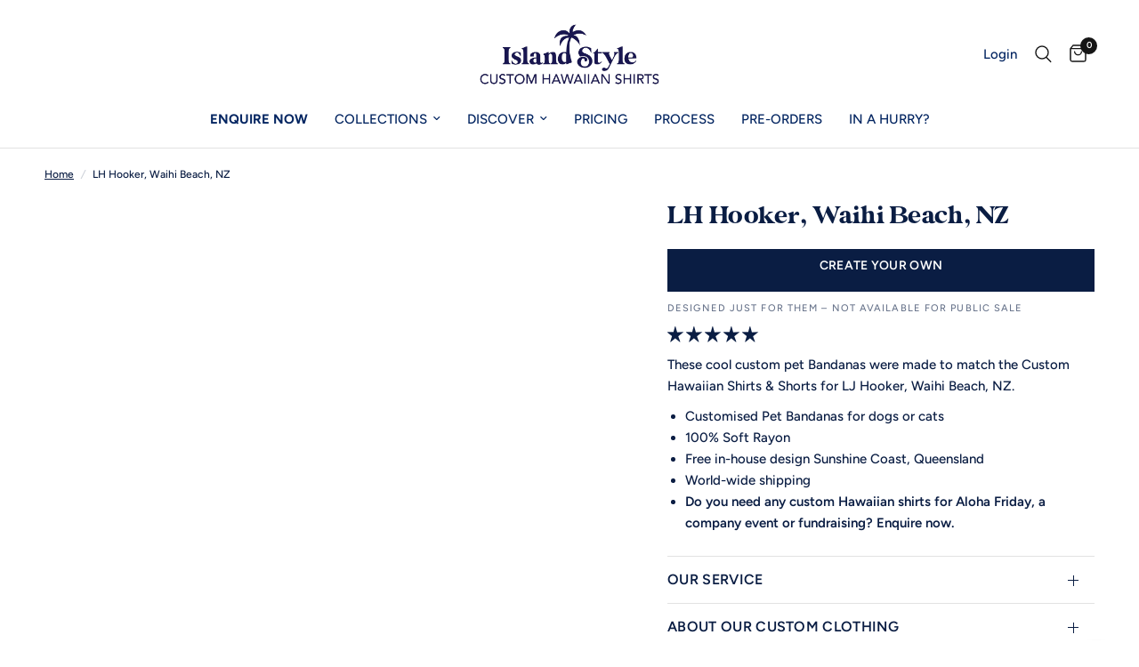

--- FILE ---
content_type: text/html; charset=utf-8
request_url: https://customhawaiianshirts.com.au/products/lh-hooker-waihi-beach-nz-1
body_size: 48676
content:
<!doctype html><html class="no-js" lang="en" dir="ltr">
<head>
	<meta charset="utf-8">
	<meta http-equiv="X-UA-Compatible" content="IE=edge,chrome=1">
	<meta name="viewport" content="width=device-width, initial-scale=1, maximum-scale=5, viewport-fit=cover">
	<meta name="theme-color" content="#ffffff">
	<link rel="canonical" href="https://customhawaiianshirts.com.au/products/lh-hooker-waihi-beach-nz-1">
	<link rel="preconnect" href="https://cdn.shopify.com" crossorigin>
	<link rel="preload" as="style" href="//customhawaiianshirts.com.au/cdn/shop/t/29/assets/app.css?v=132666050126184008891770163693">
<link rel="preload" as="style" href="//customhawaiianshirts.com.au/cdn/shop/t/29/assets/product.css?v=135342519366659511851770163727">
<link rel="preload" as="image" href="//customhawaiianshirts.com.au/cdn/shop/products/custom-pet-bandanas-ljhooker.png?v=1655801720&width=375" imagesrcset="//customhawaiianshirts.com.au/cdn/shop/products/custom-pet-bandanas-ljhooker.png?v=1655801720&width=375 375w,//customhawaiianshirts.com.au/cdn/shop/products/custom-pet-bandanas-ljhooker.png?v=1655801720&width=640 640w,//customhawaiianshirts.com.au/cdn/shop/products/custom-pet-bandanas-ljhooker.png?v=1655801720&width=960 960w,//customhawaiianshirts.com.au/cdn/shop/products/custom-pet-bandanas-ljhooker.png?v=1655801720&width=1280 1280w" imagesizes="auto">




<link href="//customhawaiianshirts.com.au/cdn/shop/t/29/assets/header.js?v=53973329853117484881770163709" as="script" rel="preload">
<link href="//customhawaiianshirts.com.au/cdn/shop/t/29/assets/vendor.min.js?v=57769212839167613861770163738" as="script" rel="preload">
<link href="//customhawaiianshirts.com.au/cdn/shop/t/29/assets/app.js?v=39648928339787647271770163693" as="script" rel="preload">
<link href="//customhawaiianshirts.com.au/cdn/shop/t/29/assets/slideshow.js?v=21094833259675211001770163734" as="script" rel="preload">

<script>
window.lazySizesConfig = window.lazySizesConfig || {};
window.lazySizesConfig.expand = 250;
window.lazySizesConfig.loadMode = 1;
window.lazySizesConfig.loadHidden = false;
</script>


	<link rel="icon" type="image/png" href="//customhawaiianshirts.com.au/cdn/shop/files/CHS-Favicon.png?crop=center&height=32&v=1721616483&width=32">

	<title>
	LH Hooker, Waihi Beach, NZ | Customised Pet Bandanas &ndash; Custom Hawaiian Shirts
	</title>

	
	<meta name="description" content="These cool Customised Pet Bandanas were made to match the Custom Hawaiian Shirts &amp; Shorts for LJ Hooker, Waihi Beach, NZ. 100% Soft Rayon made for cats or dogs.">
	
<link rel="preconnect" href="https://fonts.shopifycdn.com" crossorigin>

<meta property="og:site_name" content="Custom Hawaiian Shirts">
<meta property="og:url" content="https://customhawaiianshirts.com.au/products/lh-hooker-waihi-beach-nz-1">
<meta property="og:title" content="LH Hooker, Waihi Beach, NZ | Customised Pet Bandanas">
<meta property="og:type" content="product">
<meta property="og:description" content="These cool Customised Pet Bandanas were made to match the Custom Hawaiian Shirts &amp; Shorts for LJ Hooker, Waihi Beach, NZ. 100% Soft Rayon made for cats or dogs."><meta property="og:image" content="http://customhawaiianshirts.com.au/cdn/shop/products/custom-pet-bandanas-ljhooker.png?v=1655801720">
  <meta property="og:image:secure_url" content="https://customhawaiianshirts.com.au/cdn/shop/products/custom-pet-bandanas-ljhooker.png?v=1655801720">
  <meta property="og:image:width" content="1000">
  <meta property="og:image:height" content="1000"><meta property="og:price:amount" content="0.00">
  <meta property="og:price:currency" content="AUD"><meta name="twitter:card" content="summary_large_image">
<meta name="twitter:title" content="LH Hooker, Waihi Beach, NZ | Customised Pet Bandanas">
<meta name="twitter:description" content="These cool Customised Pet Bandanas were made to match the Custom Hawaiian Shirts &amp; Shorts for LJ Hooker, Waihi Beach, NZ. 100% Soft Rayon made for cats or dogs."> <script type="text/javascript">const observer = new MutationObserver(e => { e.forEach(({ addedNodes: e }) => { e.forEach(e => { 1 === e.nodeType && "SCRIPT" === e.tagName && (e.innerHTML.includes("asyncLoad") && (e.innerHTML = e.innerHTML.replace("if(window.attachEvent)", "document.addEventListener('asyncLazyLoad',function(event){asyncLoad();});if(window.attachEvent)").replaceAll(", asyncLoad", ", function(){}")), e.innerHTML.includes("PreviewBarInjector") && (e.innerHTML = e.innerHTML.replace("DOMContentLoaded", "asyncLazyLoad")), (e.className == 'analytics') && (e.type = 'text/lazyload'),(e.src.includes("assets/storefront/features")||e.src.includes("assets/shopify_pay")||e.src.includes("connect.facebook.net"))&&(e.setAttribute("data-src", e.src), e.removeAttribute("src")))})})});observer.observe(document.documentElement,{childList:!0,subtree:!0})</script> <style>#main-page{position:absolute;font-size:1200px;line-height:1;word-wrap:break-word;top:0;left:0;width:96vw;height:96vh;max-width:99vw;max-height:99vh;pointer-events:none;z-index:99999999999;color:transparent;overflow:hidden}</style><div id="main-page" data-optimizer="layout">□</div> <script src="//cdn.shopify.com/s/files/1/0873/0440/5304/files/alpha-6.0.10.js" type="text/javascript"></script> <script src="//cdn.shopify.com/s/files/1/0873/0440/5304/files/custom.js" type="text/javascript"></script>


	<link href="//customhawaiianshirts.com.au/cdn/shop/t/29/assets/app.css?v=132666050126184008891770163693" rel="stylesheet" type="text/css" media="all" />

	<style data-shopify>
      @font-face {
font-family: "GlamourAbsolute_Extended";
src: url("https://cdn.shopify.com/s/files/1/0612/8939/8517/files/GlamourAbsolute_Extended.woff?v=1724813159.woff2") format("woff2");
}
	@font-face {
  font-family: Figtree;
  font-weight: 500;
  font-style: normal;
  font-display: swap;
  src: url("//customhawaiianshirts.com.au/cdn/fonts/figtree/figtree_n5.3b6b7df38aa5986536945796e1f947445832047c.woff2") format("woff2"),
       url("//customhawaiianshirts.com.au/cdn/fonts/figtree/figtree_n5.f26bf6dcae278b0ed902605f6605fa3338e81dab.woff") format("woff");
}

@font-face {
  font-family: Figtree;
  font-weight: 500;
  font-style: normal;
  font-display: swap;
  src: url("//customhawaiianshirts.com.au/cdn/fonts/figtree/figtree_n5.3b6b7df38aa5986536945796e1f947445832047c.woff2") format("woff2"),
       url("//customhawaiianshirts.com.au/cdn/fonts/figtree/figtree_n5.f26bf6dcae278b0ed902605f6605fa3338e81dab.woff") format("woff");
}

@font-face {
  font-family: Figtree;
  font-weight: 600;
  font-style: normal;
  font-display: swap;
  src: url("//customhawaiianshirts.com.au/cdn/fonts/figtree/figtree_n6.9d1ea52bb49a0a86cfd1b0383d00f83d3fcc14de.woff2") format("woff2"),
       url("//customhawaiianshirts.com.au/cdn/fonts/figtree/figtree_n6.f0fcdea525a0e47b2ae4ab645832a8e8a96d31d3.woff") format("woff");
}

@font-face {
  font-family: Figtree;
  font-weight: 500;
  font-style: italic;
  font-display: swap;
  src: url("//customhawaiianshirts.com.au/cdn/fonts/figtree/figtree_i5.969396f679a62854cf82dbf67acc5721e41351f0.woff2") format("woff2"),
       url("//customhawaiianshirts.com.au/cdn/fonts/figtree/figtree_i5.93bc1cad6c73ca9815f9777c49176dfc9d2890dd.woff") format("woff");
}

@font-face {
  font-family: Figtree;
  font-weight: 600;
  font-style: italic;
  font-display: swap;
  src: url("//customhawaiianshirts.com.au/cdn/fonts/figtree/figtree_i6.702baae75738b446cfbed6ac0d60cab7b21e61ba.woff2") format("woff2"),
       url("//customhawaiianshirts.com.au/cdn/fonts/figtree/figtree_i6.6b8dc40d16c9905d29525156e284509f871ce8f9.woff") format("woff");
}


		@font-face {
  font-family: Figtree;
  font-weight: 700;
  font-style: normal;
  font-display: swap;
  src: url("//customhawaiianshirts.com.au/cdn/fonts/figtree/figtree_n7.2fd9bfe01586148e644724096c9d75e8c7a90e55.woff2") format("woff2"),
       url("//customhawaiianshirts.com.au/cdn/fonts/figtree/figtree_n7.ea05de92d862f9594794ab281c4c3a67501ef5fc.woff") format("woff");
}

@font-face {
  font-family: Figtree;
  font-weight: 400;
  font-style: normal;
  font-display: swap;
  src: url("//customhawaiianshirts.com.au/cdn/fonts/figtree/figtree_n4.3c0838aba1701047e60be6a99a1b0a40ce9b8419.woff2") format("woff2"),
       url("//customhawaiianshirts.com.au/cdn/fonts/figtree/figtree_n4.c0575d1db21fc3821f17fd6617d3dee552312137.woff") format("woff");
}

h1,h2,h3,h4,h5,h6,
	.h1,.h2,.h3,.h4,.h5,.h6,
	.logolink.text-logo,
	.heading-font,
	.h1-xlarge,
	.h1-large,
	.customer-addresses .my-address .address-index {
		font-style: normal;
		font-weight: 700;
		font-family: Figtree, sans-serif;
	}
	body,
	.body-font,
	.thb-product-detail .product-title {
		font-style: normal;
		font-weight: 500;
		font-family: Figtree, sans-serif;
	}
	:root {
		--mobile-swipe-width: calc(90vw - 30px);
		--font-body-scale: 1.0;
		--font-body-line-height-scale: 1.0;
		--font-body-letter-spacing: 0.0em;
		--font-body-medium-weight: 500;
    --font-body-bold-weight: 600;
		--font-announcement-scale: 1.0;
		--font-heading-scale: 1.0;
		--font-heading-line-height-scale: 1.0;
		--font-heading-letter-spacing: 0.01em;
		--font-navigation-scale: 1.0;
		--font-product-title-scale: 1.0;
		--font-product-title-line-height-scale: 1.0;
		--button-letter-spacing: 0.02em;
		--button-font-scale: 1.0;

		--bg-body: #ffffff;
		--bg-body-rgb: 255,255,255;
		--bg-body-darken: #f7f7f7;
		--payment-terms-background-color: #ffffff;
		--color-body: #0a1d43;
		--color-body-rgb: 10,29,67;
		--color-accent: #0a1d43;
		--color-accent-rgb: 10,29,67;
		--color-border: #E2E2E2;
		--color-form-border: #dedede;
		--color-overlay-rgb: 0,0,0;

		--shopify-accelerated-checkout-button-block-size: 48px;
		--shopify-accelerated-checkout-inline-alignment: center;
		--shopify-accelerated-checkout-skeleton-animation-duration: 0.25s;

		--color-announcement-bar-text: #080046;
		--color-announcement-bar-bg: #f1f9fe;

		--color-header-bg: #ffffff;
		--color-header-bg-rgb: 255,255,255;
		--color-header-text: #032561;
		--color-header-text-rgb: 3,37,97;
		--color-header-links: #032561;
		--color-header-links-rgb: 3,37,97;
		--color-header-links-hover: #151515;
		--color-header-icons: #151515;
		--color-header-border: #E2E2E2;

		--solid-button-background: #0a1d43;
		--solid-button-label: #ffffff;
		--outline-button-label: #0a1d43;
		--button-border-radius: 0px;
		--shopify-accelerated-checkout-button-border-radius: 0px;

		--color-price: #0a1d43;
		--color-star: #0a1d43;
		--color-dots: #0a1d43;

		--color-inventory-instock: #2e9e7b;
		--color-inventory-lowstock: #de8b2a;

		--section-spacing-mobile: 50px;
		--section-spacing-desktop: 90px;

		--color-badge-text: #ffffff;
		--color-badge-sold-out: #939393;
		--color-badge-sale: #151515;



--color-badge-preorder: #666666;
		--badge-corner-radius: 13px;

		--color-footer-text: #0a1d43;
		--color-footer-text-rgb: 10,29,67;
		--color-footer-link: #0a1d43;
		--color-footer-link-hover: #0a1d43;
		--color-footer-border: #0a1d43;
		--color-footer-border-rgb: 10,29,67;
		--color-footer-bg: #f1f9fe;
	}
</style>


	<script>
		window.theme = window.theme || {};
		theme = {
			settings: {
				money_with_currency_format:"${{amount}}",
				cart_drawer:false,
				product_id: 7734637461749,
			},
			routes: {
				root_url: '/',
				cart_url: '/cart',
				cart_add_url: '/cart/add',
				search_url: '/search',
				cart_change_url: '/cart/change',
				cart_update_url: '/cart/update',
				cart_clear_url: '/cart/clear',
				predictive_search_url: '/search/suggest',
			},
			variantStrings: {
        addToCart: `Add to cart`,
        soldOut: `Sold out`,
        unavailable: `Unavailable`,
        preOrder: `Pre-order`,
      },
			strings: {
				requiresTerms: `You must agree with the terms and conditions of sales to check out`,
				shippingEstimatorNoResults: `Sorry, we do not ship to your address.`,
				shippingEstimatorOneResult: `There is one shipping rate for your address:`,
				shippingEstimatorMultipleResults: `There are several shipping rates for your address:`,
				shippingEstimatorError: `One or more error occurred while retrieving shipping rates:`
			}
		};
	</script>
	<script>window.performance && window.performance.mark && window.performance.mark('shopify.content_for_header.start');</script><meta name="facebook-domain-verification" content="bq2ekpofv098c8upbnn818u2xdusxq">
<meta id="shopify-digital-wallet" name="shopify-digital-wallet" content="/61289398517/digital_wallets/dialog">
<meta name="shopify-checkout-api-token" content="b3f39bb55d7374d56c24d2ca62f568b9">
<meta id="in-context-paypal-metadata" data-shop-id="61289398517" data-venmo-supported="false" data-environment="production" data-locale="en_US" data-paypal-v4="true" data-currency="AUD">
<link rel="alternate" type="application/json+oembed" href="https://customhawaiianshirts.com.au/products/lh-hooker-waihi-beach-nz-1.oembed">
<script async="async" src="/checkouts/internal/preloads.js?locale=en-AU"></script>
<link rel="preconnect" href="https://shop.app" crossorigin="anonymous">
<script async="async" src="https://shop.app/checkouts/internal/preloads.js?locale=en-AU&shop_id=61289398517" crossorigin="anonymous"></script>
<script id="apple-pay-shop-capabilities" type="application/json">{"shopId":61289398517,"countryCode":"AU","currencyCode":"AUD","merchantCapabilities":["supports3DS"],"merchantId":"gid:\/\/shopify\/Shop\/61289398517","merchantName":"Custom Hawaiian Shirts","requiredBillingContactFields":["postalAddress","email"],"requiredShippingContactFields":["postalAddress","email"],"shippingType":"shipping","supportedNetworks":["visa","masterCard","amex","jcb"],"total":{"type":"pending","label":"Custom Hawaiian Shirts","amount":"1.00"},"shopifyPaymentsEnabled":true,"supportsSubscriptions":true}</script>
<script id="shopify-features" type="application/json">{"accessToken":"b3f39bb55d7374d56c24d2ca62f568b9","betas":["rich-media-storefront-analytics"],"domain":"customhawaiianshirts.com.au","predictiveSearch":true,"shopId":61289398517,"locale":"en"}</script>
<script>var Shopify = Shopify || {};
Shopify.shop = "custom-island-style-clothing.myshopify.com";
Shopify.locale = "en";
Shopify.currency = {"active":"AUD","rate":"1.0"};
Shopify.country = "AU";
Shopify.theme = {"name":"2026 CHS | NEW Reformation Theme OPT","id":156107735285,"schema_name":"Reformation","schema_version":"9.2.0","theme_store_id":1762,"role":"main"};
Shopify.theme.handle = "null";
Shopify.theme.style = {"id":null,"handle":null};
Shopify.cdnHost = "customhawaiianshirts.com.au/cdn";
Shopify.routes = Shopify.routes || {};
Shopify.routes.root = "/";</script>
<script type="module">!function(o){(o.Shopify=o.Shopify||{}).modules=!0}(window);</script>
<script>!function(o){function n(){var o=[];function n(){o.push(Array.prototype.slice.apply(arguments))}return n.q=o,n}var t=o.Shopify=o.Shopify||{};t.loadFeatures=n(),t.autoloadFeatures=n()}(window);</script>
<script>
  window.ShopifyPay = window.ShopifyPay || {};
  window.ShopifyPay.apiHost = "shop.app\/pay";
  window.ShopifyPay.redirectState = null;
</script>
<script id="shop-js-analytics" type="application/json">{"pageType":"product"}</script>
<script defer="defer" async type="module" src="//customhawaiianshirts.com.au/cdn/shopifycloud/shop-js/modules/v2/client.init-shop-cart-sync_BLuSqYWl.en.esm.js"></script>
<script defer="defer" async type="module" src="//customhawaiianshirts.com.au/cdn/shopifycloud/shop-js/modules/v2/chunk.common_DplD2_3Q.en.esm.js"></script>
<script defer="defer" async type="module" src="//customhawaiianshirts.com.au/cdn/shopifycloud/shop-js/modules/v2/chunk.modal_BxEbAqG6.en.esm.js"></script>
<script type="module">
  await import("//customhawaiianshirts.com.au/cdn/shopifycloud/shop-js/modules/v2/client.init-shop-cart-sync_BLuSqYWl.en.esm.js");
await import("//customhawaiianshirts.com.au/cdn/shopifycloud/shop-js/modules/v2/chunk.common_DplD2_3Q.en.esm.js");
await import("//customhawaiianshirts.com.au/cdn/shopifycloud/shop-js/modules/v2/chunk.modal_BxEbAqG6.en.esm.js");

  window.Shopify.SignInWithShop?.initShopCartSync?.({"fedCMEnabled":true,"windoidEnabled":true});

</script>
<script>
  window.Shopify = window.Shopify || {};
  if (!window.Shopify.featureAssets) window.Shopify.featureAssets = {};
  window.Shopify.featureAssets['shop-js'] = {"shop-cart-sync":["modules/v2/client.shop-cart-sync_DyWd-nW0.en.esm.js","modules/v2/chunk.common_DplD2_3Q.en.esm.js","modules/v2/chunk.modal_BxEbAqG6.en.esm.js"],"shop-login-button":["modules/v2/client.shop-login-button_DmUq1QfF.en.esm.js","modules/v2/chunk.common_DplD2_3Q.en.esm.js","modules/v2/chunk.modal_BxEbAqG6.en.esm.js"],"init-fed-cm":["modules/v2/client.init-fed-cm_DTevxAm9.en.esm.js","modules/v2/chunk.common_DplD2_3Q.en.esm.js","modules/v2/chunk.modal_BxEbAqG6.en.esm.js"],"init-shop-cart-sync":["modules/v2/client.init-shop-cart-sync_BLuSqYWl.en.esm.js","modules/v2/chunk.common_DplD2_3Q.en.esm.js","modules/v2/chunk.modal_BxEbAqG6.en.esm.js"],"avatar":["modules/v2/client.avatar_BTnouDA3.en.esm.js"],"shop-toast-manager":["modules/v2/client.shop-toast-manager_ChgSjnfR.en.esm.js","modules/v2/chunk.common_DplD2_3Q.en.esm.js","modules/v2/chunk.modal_BxEbAqG6.en.esm.js"],"shop-cash-offers":["modules/v2/client.shop-cash-offers_C8YC6m4X.en.esm.js","modules/v2/chunk.common_DplD2_3Q.en.esm.js","modules/v2/chunk.modal_BxEbAqG6.en.esm.js"],"shop-button":["modules/v2/client.shop-button_BK9mqnWd.en.esm.js","modules/v2/chunk.common_DplD2_3Q.en.esm.js","modules/v2/chunk.modal_BxEbAqG6.en.esm.js"],"init-shop-email-lookup-coordinator":["modules/v2/client.init-shop-email-lookup-coordinator_GbpdeWmj.en.esm.js","modules/v2/chunk.common_DplD2_3Q.en.esm.js","modules/v2/chunk.modal_BxEbAqG6.en.esm.js"],"init-windoid":["modules/v2/client.init-windoid_Bcjo1TvM.en.esm.js","modules/v2/chunk.common_DplD2_3Q.en.esm.js","modules/v2/chunk.modal_BxEbAqG6.en.esm.js"],"init-customer-accounts":["modules/v2/client.init-customer-accounts_CItT2Bi5.en.esm.js","modules/v2/client.shop-login-button_DmUq1QfF.en.esm.js","modules/v2/chunk.common_DplD2_3Q.en.esm.js","modules/v2/chunk.modal_BxEbAqG6.en.esm.js"],"pay-button":["modules/v2/client.pay-button_CbTi9e6h.en.esm.js","modules/v2/chunk.common_DplD2_3Q.en.esm.js","modules/v2/chunk.modal_BxEbAqG6.en.esm.js"],"init-customer-accounts-sign-up":["modules/v2/client.init-customer-accounts-sign-up_CkXfFFBJ.en.esm.js","modules/v2/client.shop-login-button_DmUq1QfF.en.esm.js","modules/v2/chunk.common_DplD2_3Q.en.esm.js","modules/v2/chunk.modal_BxEbAqG6.en.esm.js"],"init-shop-for-new-customer-accounts":["modules/v2/client.init-shop-for-new-customer-accounts_BERy6bBc.en.esm.js","modules/v2/client.shop-login-button_DmUq1QfF.en.esm.js","modules/v2/chunk.common_DplD2_3Q.en.esm.js","modules/v2/chunk.modal_BxEbAqG6.en.esm.js"],"checkout-modal":["modules/v2/client.checkout-modal_DtFwzpsd.en.esm.js","modules/v2/chunk.common_DplD2_3Q.en.esm.js","modules/v2/chunk.modal_BxEbAqG6.en.esm.js"],"shop-follow-button":["modules/v2/client.shop-follow-button_N9VQxGYc.en.esm.js","modules/v2/chunk.common_DplD2_3Q.en.esm.js","modules/v2/chunk.modal_BxEbAqG6.en.esm.js"],"shop-login":["modules/v2/client.shop-login_C1PpjQAV.en.esm.js","modules/v2/chunk.common_DplD2_3Q.en.esm.js","modules/v2/chunk.modal_BxEbAqG6.en.esm.js"],"lead-capture":["modules/v2/client.lead-capture_pIKHBy1d.en.esm.js","modules/v2/chunk.common_DplD2_3Q.en.esm.js","modules/v2/chunk.modal_BxEbAqG6.en.esm.js"],"payment-terms":["modules/v2/client.payment-terms_DA8oAx9D.en.esm.js","modules/v2/chunk.common_DplD2_3Q.en.esm.js","modules/v2/chunk.modal_BxEbAqG6.en.esm.js"]};
</script>
<script id="__st">var __st={"a":61289398517,"offset":36000,"reqid":"d5e4330e-97e4-464f-ae70-b39a8e1bf43b-1771890501","pageurl":"customhawaiianshirts.com.au\/products\/lh-hooker-waihi-beach-nz-1","u":"4d203e8119aa","p":"product","rtyp":"product","rid":7734637461749};</script>
<script>window.ShopifyPaypalV4VisibilityTracking = true;</script>
<script id="captcha-bootstrap">!function(){'use strict';const t='contact',e='account',n='new_comment',o=[[t,t],['blogs',n],['comments',n],[t,'customer']],c=[[e,'customer_login'],[e,'guest_login'],[e,'recover_customer_password'],[e,'create_customer']],r=t=>t.map((([t,e])=>`form[action*='/${t}']:not([data-nocaptcha='true']) input[name='form_type'][value='${e}']`)).join(','),a=t=>()=>t?[...document.querySelectorAll(t)].map((t=>t.form)):[];function s(){const t=[...o],e=r(t);return a(e)}const i='password',u='form_key',d=['recaptcha-v3-token','g-recaptcha-response','h-captcha-response',i],f=()=>{try{return window.sessionStorage}catch{return}},m='__shopify_v',_=t=>t.elements[u];function p(t,e,n=!1){try{const o=window.sessionStorage,c=JSON.parse(o.getItem(e)),{data:r}=function(t){const{data:e,action:n}=t;return t[m]||n?{data:e,action:n}:{data:t,action:n}}(c);for(const[e,n]of Object.entries(r))t.elements[e]&&(t.elements[e].value=n);n&&o.removeItem(e)}catch(o){console.error('form repopulation failed',{error:o})}}const l='form_type',E='cptcha';function T(t){t.dataset[E]=!0}const w=window,h=w.document,L='Shopify',v='ce_forms',y='captcha';let A=!1;((t,e)=>{const n=(g='f06e6c50-85a8-45c8-87d0-21a2b65856fe',I='https://cdn.shopify.com/shopifycloud/storefront-forms-hcaptcha/ce_storefront_forms_captcha_hcaptcha.v1.5.2.iife.js',D={infoText:'Protected by hCaptcha',privacyText:'Privacy',termsText:'Terms'},(t,e,n)=>{const o=w[L][v],c=o.bindForm;if(c)return c(t,g,e,D).then(n);var r;o.q.push([[t,g,e,D],n]),r=I,A||(h.body.append(Object.assign(h.createElement('script'),{id:'captcha-provider',async:!0,src:r})),A=!0)});var g,I,D;w[L]=w[L]||{},w[L][v]=w[L][v]||{},w[L][v].q=[],w[L][y]=w[L][y]||{},w[L][y].protect=function(t,e){n(t,void 0,e),T(t)},Object.freeze(w[L][y]),function(t,e,n,w,h,L){const[v,y,A,g]=function(t,e,n){const i=e?o:[],u=t?c:[],d=[...i,...u],f=r(d),m=r(i),_=r(d.filter((([t,e])=>n.includes(e))));return[a(f),a(m),a(_),s()]}(w,h,L),I=t=>{const e=t.target;return e instanceof HTMLFormElement?e:e&&e.form},D=t=>v().includes(t);t.addEventListener('submit',(t=>{const e=I(t);if(!e)return;const n=D(e)&&!e.dataset.hcaptchaBound&&!e.dataset.recaptchaBound,o=_(e),c=g().includes(e)&&(!o||!o.value);(n||c)&&t.preventDefault(),c&&!n&&(function(t){try{if(!f())return;!function(t){const e=f();if(!e)return;const n=_(t);if(!n)return;const o=n.value;o&&e.removeItem(o)}(t);const e=Array.from(Array(32),(()=>Math.random().toString(36)[2])).join('');!function(t,e){_(t)||t.append(Object.assign(document.createElement('input'),{type:'hidden',name:u})),t.elements[u].value=e}(t,e),function(t,e){const n=f();if(!n)return;const o=[...t.querySelectorAll(`input[type='${i}']`)].map((({name:t})=>t)),c=[...d,...o],r={};for(const[a,s]of new FormData(t).entries())c.includes(a)||(r[a]=s);n.setItem(e,JSON.stringify({[m]:1,action:t.action,data:r}))}(t,e)}catch(e){console.error('failed to persist form',e)}}(e),e.submit())}));const S=(t,e)=>{t&&!t.dataset[E]&&(n(t,e.some((e=>e===t))),T(t))};for(const o of['focusin','change'])t.addEventListener(o,(t=>{const e=I(t);D(e)&&S(e,y())}));const B=e.get('form_key'),M=e.get(l),P=B&&M;t.addEventListener('DOMContentLoaded',(()=>{const t=y();if(P)for(const e of t)e.elements[l].value===M&&p(e,B);[...new Set([...A(),...v().filter((t=>'true'===t.dataset.shopifyCaptcha))])].forEach((e=>S(e,t)))}))}(h,new URLSearchParams(w.location.search),n,t,e,['guest_login'])})(!0,!0)}();</script>
<script integrity="sha256-4kQ18oKyAcykRKYeNunJcIwy7WH5gtpwJnB7kiuLZ1E=" data-source-attribution="shopify.loadfeatures" defer="defer" src="//customhawaiianshirts.com.au/cdn/shopifycloud/storefront/assets/storefront/load_feature-a0a9edcb.js" crossorigin="anonymous"></script>
<script crossorigin="anonymous" defer="defer" src="//customhawaiianshirts.com.au/cdn/shopifycloud/storefront/assets/shopify_pay/storefront-65b4c6d7.js?v=20250812"></script>
<script data-source-attribution="shopify.dynamic_checkout.dynamic.init">var Shopify=Shopify||{};Shopify.PaymentButton=Shopify.PaymentButton||{isStorefrontPortableWallets:!0,init:function(){window.Shopify.PaymentButton.init=function(){};var t=document.createElement("script");t.src="https://customhawaiianshirts.com.au/cdn/shopifycloud/portable-wallets/latest/portable-wallets.en.js",t.type="module",document.head.appendChild(t)}};
</script>
<script data-source-attribution="shopify.dynamic_checkout.buyer_consent">
  function portableWalletsHideBuyerConsent(e){var t=document.getElementById("shopify-buyer-consent"),n=document.getElementById("shopify-subscription-policy-button");t&&n&&(t.classList.add("hidden"),t.setAttribute("aria-hidden","true"),n.removeEventListener("click",e))}function portableWalletsShowBuyerConsent(e){var t=document.getElementById("shopify-buyer-consent"),n=document.getElementById("shopify-subscription-policy-button");t&&n&&(t.classList.remove("hidden"),t.removeAttribute("aria-hidden"),n.addEventListener("click",e))}window.Shopify?.PaymentButton&&(window.Shopify.PaymentButton.hideBuyerConsent=portableWalletsHideBuyerConsent,window.Shopify.PaymentButton.showBuyerConsent=portableWalletsShowBuyerConsent);
</script>
<script data-source-attribution="shopify.dynamic_checkout.cart.bootstrap">document.addEventListener("DOMContentLoaded",(function(){function t(){return document.querySelector("shopify-accelerated-checkout-cart, shopify-accelerated-checkout")}if(t())Shopify.PaymentButton.init();else{new MutationObserver((function(e,n){t()&&(Shopify.PaymentButton.init(),n.disconnect())})).observe(document.body,{childList:!0,subtree:!0})}}));
</script>
<link id="shopify-accelerated-checkout-styles" rel="stylesheet" media="screen" href="https://customhawaiianshirts.com.au/cdn/shopifycloud/portable-wallets/latest/accelerated-checkout-backwards-compat.css" crossorigin="anonymous">
<style id="shopify-accelerated-checkout-cart">
        #shopify-buyer-consent {
  margin-top: 1em;
  display: inline-block;
  width: 100%;
}

#shopify-buyer-consent.hidden {
  display: none;
}

#shopify-subscription-policy-button {
  background: none;
  border: none;
  padding: 0;
  text-decoration: underline;
  font-size: inherit;
  cursor: pointer;
}

#shopify-subscription-policy-button::before {
  box-shadow: none;
}

      </style>

<script>window.performance && window.performance.mark && window.performance.mark('shopify.content_for_header.end');</script> <!-- Header hook for plugins -->

<style>
ul.thb-full-menu > li:nth-child(1) > a {
    font-weight: 700;
}
</style>
	<script>window.performance && window.performance.mark && window.performance.mark('shopify.content_for_header.start');</script><meta name="facebook-domain-verification" content="bq2ekpofv098c8upbnn818u2xdusxq">
<meta id="shopify-digital-wallet" name="shopify-digital-wallet" content="/61289398517/digital_wallets/dialog">
<meta name="shopify-checkout-api-token" content="b3f39bb55d7374d56c24d2ca62f568b9">
<meta id="in-context-paypal-metadata" data-shop-id="61289398517" data-venmo-supported="false" data-environment="production" data-locale="en_US" data-paypal-v4="true" data-currency="AUD">
<link rel="alternate" type="application/json+oembed" href="https://customhawaiianshirts.com.au/products/lh-hooker-waihi-beach-nz-1.oembed">
<script async="async" src="/checkouts/internal/preloads.js?locale=en-AU"></script>
<link rel="preconnect" href="https://shop.app" crossorigin="anonymous">
<script async="async" src="https://shop.app/checkouts/internal/preloads.js?locale=en-AU&shop_id=61289398517" crossorigin="anonymous"></script>
<script id="apple-pay-shop-capabilities" type="application/json">{"shopId":61289398517,"countryCode":"AU","currencyCode":"AUD","merchantCapabilities":["supports3DS"],"merchantId":"gid:\/\/shopify\/Shop\/61289398517","merchantName":"Custom Hawaiian Shirts","requiredBillingContactFields":["postalAddress","email"],"requiredShippingContactFields":["postalAddress","email"],"shippingType":"shipping","supportedNetworks":["visa","masterCard","amex","jcb"],"total":{"type":"pending","label":"Custom Hawaiian Shirts","amount":"1.00"},"shopifyPaymentsEnabled":true,"supportsSubscriptions":true}</script>
<script id="shopify-features" type="application/json">{"accessToken":"b3f39bb55d7374d56c24d2ca62f568b9","betas":["rich-media-storefront-analytics"],"domain":"customhawaiianshirts.com.au","predictiveSearch":true,"shopId":61289398517,"locale":"en"}</script>
<script>var Shopify = Shopify || {};
Shopify.shop = "custom-island-style-clothing.myshopify.com";
Shopify.locale = "en";
Shopify.currency = {"active":"AUD","rate":"1.0"};
Shopify.country = "AU";
Shopify.theme = {"name":"2026 CHS | NEW Reformation Theme OPT","id":156107735285,"schema_name":"Reformation","schema_version":"9.2.0","theme_store_id":1762,"role":"main"};
Shopify.theme.handle = "null";
Shopify.theme.style = {"id":null,"handle":null};
Shopify.cdnHost = "customhawaiianshirts.com.au/cdn";
Shopify.routes = Shopify.routes || {};
Shopify.routes.root = "/";</script>
<script type="module">!function(o){(o.Shopify=o.Shopify||{}).modules=!0}(window);</script>
<script>!function(o){function n(){var o=[];function n(){o.push(Array.prototype.slice.apply(arguments))}return n.q=o,n}var t=o.Shopify=o.Shopify||{};t.loadFeatures=n(),t.autoloadFeatures=n()}(window);</script>
<script>
  window.ShopifyPay = window.ShopifyPay || {};
  window.ShopifyPay.apiHost = "shop.app\/pay";
  window.ShopifyPay.redirectState = null;
</script>
<script id="shop-js-analytics" type="application/json">{"pageType":"product"}</script>
<script defer="defer" async type="module" src="//customhawaiianshirts.com.au/cdn/shopifycloud/shop-js/modules/v2/client.init-shop-cart-sync_BLuSqYWl.en.esm.js"></script>
<script defer="defer" async type="module" src="//customhawaiianshirts.com.au/cdn/shopifycloud/shop-js/modules/v2/chunk.common_DplD2_3Q.en.esm.js"></script>
<script defer="defer" async type="module" src="//customhawaiianshirts.com.au/cdn/shopifycloud/shop-js/modules/v2/chunk.modal_BxEbAqG6.en.esm.js"></script>
<script type="module">
  await import("//customhawaiianshirts.com.au/cdn/shopifycloud/shop-js/modules/v2/client.init-shop-cart-sync_BLuSqYWl.en.esm.js");
await import("//customhawaiianshirts.com.au/cdn/shopifycloud/shop-js/modules/v2/chunk.common_DplD2_3Q.en.esm.js");
await import("//customhawaiianshirts.com.au/cdn/shopifycloud/shop-js/modules/v2/chunk.modal_BxEbAqG6.en.esm.js");

  window.Shopify.SignInWithShop?.initShopCartSync?.({"fedCMEnabled":true,"windoidEnabled":true});

</script>
<script>
  window.Shopify = window.Shopify || {};
  if (!window.Shopify.featureAssets) window.Shopify.featureAssets = {};
  window.Shopify.featureAssets['shop-js'] = {"shop-cart-sync":["modules/v2/client.shop-cart-sync_DyWd-nW0.en.esm.js","modules/v2/chunk.common_DplD2_3Q.en.esm.js","modules/v2/chunk.modal_BxEbAqG6.en.esm.js"],"shop-login-button":["modules/v2/client.shop-login-button_DmUq1QfF.en.esm.js","modules/v2/chunk.common_DplD2_3Q.en.esm.js","modules/v2/chunk.modal_BxEbAqG6.en.esm.js"],"init-fed-cm":["modules/v2/client.init-fed-cm_DTevxAm9.en.esm.js","modules/v2/chunk.common_DplD2_3Q.en.esm.js","modules/v2/chunk.modal_BxEbAqG6.en.esm.js"],"init-shop-cart-sync":["modules/v2/client.init-shop-cart-sync_BLuSqYWl.en.esm.js","modules/v2/chunk.common_DplD2_3Q.en.esm.js","modules/v2/chunk.modal_BxEbAqG6.en.esm.js"],"avatar":["modules/v2/client.avatar_BTnouDA3.en.esm.js"],"shop-toast-manager":["modules/v2/client.shop-toast-manager_ChgSjnfR.en.esm.js","modules/v2/chunk.common_DplD2_3Q.en.esm.js","modules/v2/chunk.modal_BxEbAqG6.en.esm.js"],"shop-cash-offers":["modules/v2/client.shop-cash-offers_C8YC6m4X.en.esm.js","modules/v2/chunk.common_DplD2_3Q.en.esm.js","modules/v2/chunk.modal_BxEbAqG6.en.esm.js"],"shop-button":["modules/v2/client.shop-button_BK9mqnWd.en.esm.js","modules/v2/chunk.common_DplD2_3Q.en.esm.js","modules/v2/chunk.modal_BxEbAqG6.en.esm.js"],"init-shop-email-lookup-coordinator":["modules/v2/client.init-shop-email-lookup-coordinator_GbpdeWmj.en.esm.js","modules/v2/chunk.common_DplD2_3Q.en.esm.js","modules/v2/chunk.modal_BxEbAqG6.en.esm.js"],"init-windoid":["modules/v2/client.init-windoid_Bcjo1TvM.en.esm.js","modules/v2/chunk.common_DplD2_3Q.en.esm.js","modules/v2/chunk.modal_BxEbAqG6.en.esm.js"],"init-customer-accounts":["modules/v2/client.init-customer-accounts_CItT2Bi5.en.esm.js","modules/v2/client.shop-login-button_DmUq1QfF.en.esm.js","modules/v2/chunk.common_DplD2_3Q.en.esm.js","modules/v2/chunk.modal_BxEbAqG6.en.esm.js"],"pay-button":["modules/v2/client.pay-button_CbTi9e6h.en.esm.js","modules/v2/chunk.common_DplD2_3Q.en.esm.js","modules/v2/chunk.modal_BxEbAqG6.en.esm.js"],"init-customer-accounts-sign-up":["modules/v2/client.init-customer-accounts-sign-up_CkXfFFBJ.en.esm.js","modules/v2/client.shop-login-button_DmUq1QfF.en.esm.js","modules/v2/chunk.common_DplD2_3Q.en.esm.js","modules/v2/chunk.modal_BxEbAqG6.en.esm.js"],"init-shop-for-new-customer-accounts":["modules/v2/client.init-shop-for-new-customer-accounts_BERy6bBc.en.esm.js","modules/v2/client.shop-login-button_DmUq1QfF.en.esm.js","modules/v2/chunk.common_DplD2_3Q.en.esm.js","modules/v2/chunk.modal_BxEbAqG6.en.esm.js"],"checkout-modal":["modules/v2/client.checkout-modal_DtFwzpsd.en.esm.js","modules/v2/chunk.common_DplD2_3Q.en.esm.js","modules/v2/chunk.modal_BxEbAqG6.en.esm.js"],"shop-follow-button":["modules/v2/client.shop-follow-button_N9VQxGYc.en.esm.js","modules/v2/chunk.common_DplD2_3Q.en.esm.js","modules/v2/chunk.modal_BxEbAqG6.en.esm.js"],"shop-login":["modules/v2/client.shop-login_C1PpjQAV.en.esm.js","modules/v2/chunk.common_DplD2_3Q.en.esm.js","modules/v2/chunk.modal_BxEbAqG6.en.esm.js"],"lead-capture":["modules/v2/client.lead-capture_pIKHBy1d.en.esm.js","modules/v2/chunk.common_DplD2_3Q.en.esm.js","modules/v2/chunk.modal_BxEbAqG6.en.esm.js"],"payment-terms":["modules/v2/client.payment-terms_DA8oAx9D.en.esm.js","modules/v2/chunk.common_DplD2_3Q.en.esm.js","modules/v2/chunk.modal_BxEbAqG6.en.esm.js"]};
</script>
<script id="__st">var __st={"a":61289398517,"offset":36000,"reqid":"d5e4330e-97e4-464f-ae70-b39a8e1bf43b-1771890501","pageurl":"customhawaiianshirts.com.au\/products\/lh-hooker-waihi-beach-nz-1","u":"4d203e8119aa","p":"product","rtyp":"product","rid":7734637461749};</script>
<script>window.ShopifyPaypalV4VisibilityTracking = true;</script>
<script id="captcha-bootstrap">!function(){'use strict';const t='contact',e='account',n='new_comment',o=[[t,t],['blogs',n],['comments',n],[t,'customer']],c=[[e,'customer_login'],[e,'guest_login'],[e,'recover_customer_password'],[e,'create_customer']],r=t=>t.map((([t,e])=>`form[action*='/${t}']:not([data-nocaptcha='true']) input[name='form_type'][value='${e}']`)).join(','),a=t=>()=>t?[...document.querySelectorAll(t)].map((t=>t.form)):[];function s(){const t=[...o],e=r(t);return a(e)}const i='password',u='form_key',d=['recaptcha-v3-token','g-recaptcha-response','h-captcha-response',i],f=()=>{try{return window.sessionStorage}catch{return}},m='__shopify_v',_=t=>t.elements[u];function p(t,e,n=!1){try{const o=window.sessionStorage,c=JSON.parse(o.getItem(e)),{data:r}=function(t){const{data:e,action:n}=t;return t[m]||n?{data:e,action:n}:{data:t,action:n}}(c);for(const[e,n]of Object.entries(r))t.elements[e]&&(t.elements[e].value=n);n&&o.removeItem(e)}catch(o){console.error('form repopulation failed',{error:o})}}const l='form_type',E='cptcha';function T(t){t.dataset[E]=!0}const w=window,h=w.document,L='Shopify',v='ce_forms',y='captcha';let A=!1;((t,e)=>{const n=(g='f06e6c50-85a8-45c8-87d0-21a2b65856fe',I='https://cdn.shopify.com/shopifycloud/storefront-forms-hcaptcha/ce_storefront_forms_captcha_hcaptcha.v1.5.2.iife.js',D={infoText:'Protected by hCaptcha',privacyText:'Privacy',termsText:'Terms'},(t,e,n)=>{const o=w[L][v],c=o.bindForm;if(c)return c(t,g,e,D).then(n);var r;o.q.push([[t,g,e,D],n]),r=I,A||(h.body.append(Object.assign(h.createElement('script'),{id:'captcha-provider',async:!0,src:r})),A=!0)});var g,I,D;w[L]=w[L]||{},w[L][v]=w[L][v]||{},w[L][v].q=[],w[L][y]=w[L][y]||{},w[L][y].protect=function(t,e){n(t,void 0,e),T(t)},Object.freeze(w[L][y]),function(t,e,n,w,h,L){const[v,y,A,g]=function(t,e,n){const i=e?o:[],u=t?c:[],d=[...i,...u],f=r(d),m=r(i),_=r(d.filter((([t,e])=>n.includes(e))));return[a(f),a(m),a(_),s()]}(w,h,L),I=t=>{const e=t.target;return e instanceof HTMLFormElement?e:e&&e.form},D=t=>v().includes(t);t.addEventListener('submit',(t=>{const e=I(t);if(!e)return;const n=D(e)&&!e.dataset.hcaptchaBound&&!e.dataset.recaptchaBound,o=_(e),c=g().includes(e)&&(!o||!o.value);(n||c)&&t.preventDefault(),c&&!n&&(function(t){try{if(!f())return;!function(t){const e=f();if(!e)return;const n=_(t);if(!n)return;const o=n.value;o&&e.removeItem(o)}(t);const e=Array.from(Array(32),(()=>Math.random().toString(36)[2])).join('');!function(t,e){_(t)||t.append(Object.assign(document.createElement('input'),{type:'hidden',name:u})),t.elements[u].value=e}(t,e),function(t,e){const n=f();if(!n)return;const o=[...t.querySelectorAll(`input[type='${i}']`)].map((({name:t})=>t)),c=[...d,...o],r={};for(const[a,s]of new FormData(t).entries())c.includes(a)||(r[a]=s);n.setItem(e,JSON.stringify({[m]:1,action:t.action,data:r}))}(t,e)}catch(e){console.error('failed to persist form',e)}}(e),e.submit())}));const S=(t,e)=>{t&&!t.dataset[E]&&(n(t,e.some((e=>e===t))),T(t))};for(const o of['focusin','change'])t.addEventListener(o,(t=>{const e=I(t);D(e)&&S(e,y())}));const B=e.get('form_key'),M=e.get(l),P=B&&M;t.addEventListener('DOMContentLoaded',(()=>{const t=y();if(P)for(const e of t)e.elements[l].value===M&&p(e,B);[...new Set([...A(),...v().filter((t=>'true'===t.dataset.shopifyCaptcha))])].forEach((e=>S(e,t)))}))}(h,new URLSearchParams(w.location.search),n,t,e,['guest_login'])})(!0,!0)}();</script>
<script integrity="sha256-4kQ18oKyAcykRKYeNunJcIwy7WH5gtpwJnB7kiuLZ1E=" data-source-attribution="shopify.loadfeatures" defer="defer" src="//customhawaiianshirts.com.au/cdn/shopifycloud/storefront/assets/storefront/load_feature-a0a9edcb.js" crossorigin="anonymous"></script>
<script crossorigin="anonymous" defer="defer" src="//customhawaiianshirts.com.au/cdn/shopifycloud/storefront/assets/shopify_pay/storefront-65b4c6d7.js?v=20250812"></script>
<script data-source-attribution="shopify.dynamic_checkout.dynamic.init">var Shopify=Shopify||{};Shopify.PaymentButton=Shopify.PaymentButton||{isStorefrontPortableWallets:!0,init:function(){window.Shopify.PaymentButton.init=function(){};var t=document.createElement("script");t.src="https://customhawaiianshirts.com.au/cdn/shopifycloud/portable-wallets/latest/portable-wallets.en.js",t.type="module",document.head.appendChild(t)}};
</script>
<script data-source-attribution="shopify.dynamic_checkout.buyer_consent">
  function portableWalletsHideBuyerConsent(e){var t=document.getElementById("shopify-buyer-consent"),n=document.getElementById("shopify-subscription-policy-button");t&&n&&(t.classList.add("hidden"),t.setAttribute("aria-hidden","true"),n.removeEventListener("click",e))}function portableWalletsShowBuyerConsent(e){var t=document.getElementById("shopify-buyer-consent"),n=document.getElementById("shopify-subscription-policy-button");t&&n&&(t.classList.remove("hidden"),t.removeAttribute("aria-hidden"),n.addEventListener("click",e))}window.Shopify?.PaymentButton&&(window.Shopify.PaymentButton.hideBuyerConsent=portableWalletsHideBuyerConsent,window.Shopify.PaymentButton.showBuyerConsent=portableWalletsShowBuyerConsent);
</script>
<script data-source-attribution="shopify.dynamic_checkout.cart.bootstrap">document.addEventListener("DOMContentLoaded",(function(){function t(){return document.querySelector("shopify-accelerated-checkout-cart, shopify-accelerated-checkout")}if(t())Shopify.PaymentButton.init();else{new MutationObserver((function(e,n){t()&&(Shopify.PaymentButton.init(),n.disconnect())})).observe(document.body,{childList:!0,subtree:!0})}}));
</script>
<!-- placeholder f7e9c27a1b438755 --><script>window.performance && window.performance.mark && window.performance.mark('shopify.content_for_header.end');</script> <!-- Header hook for plugins -->

	<script>document.documentElement.className = document.documentElement.className.replace('no-js', 'js');</script>
	
<!-- BEGIN app block: shopify://apps/judge-me-reviews/blocks/judgeme_core/61ccd3b1-a9f2-4160-9fe9-4fec8413e5d8 --><!-- Start of Judge.me Core -->







<link rel="dns-prefetch" href="https://cdnwidget.judge.me">
<link rel="dns-prefetch" href="https://cdn.judge.me">
<link rel="dns-prefetch" href="https://cdn1.judge.me">
<link rel="dns-prefetch" href="https://api.judge.me">

<script data-cfasync='false' class='jdgm-settings-script'>window.jdgmSettings={"pagination":5,"disable_web_reviews":true,"badge_no_review_text":"No reviews","badge_n_reviews_text":"{{ n }} review/reviews","hide_badge_preview_if_no_reviews":true,"badge_hide_text":false,"enforce_center_preview_badge":false,"widget_title":"Customer Reviews","widget_open_form_text":"Write a review","widget_close_form_text":"Cancel review","widget_refresh_page_text":"Refresh page","widget_summary_text":"Based on {{ number_of_reviews }} review/reviews","widget_no_review_text":"Be the first to write a review","widget_name_field_text":"Display name","widget_verified_name_field_text":"Verified Name (public)","widget_name_placeholder_text":"Display name","widget_required_field_error_text":"This field is required.","widget_email_field_text":"Email address","widget_verified_email_field_text":"Verified Email (private, can not be edited)","widget_email_placeholder_text":"Your email address","widget_email_field_error_text":"Please enter a valid email address.","widget_rating_field_text":"Rating","widget_review_title_field_text":"Review Title","widget_review_title_placeholder_text":"Give your review a title","widget_review_body_field_text":"Review content","widget_review_body_placeholder_text":"Start writing here...","widget_pictures_field_text":"Picture/Video (optional)","widget_submit_review_text":"Submit Review","widget_submit_verified_review_text":"Submit Verified Review","widget_submit_success_msg_with_auto_publish":"Thank you! Please refresh the page in a few moments to see your review. You can remove or edit your review by logging into \u003ca href='https://judge.me/login' target='_blank' rel='nofollow noopener'\u003eJudge.me\u003c/a\u003e","widget_submit_success_msg_no_auto_publish":"Thank you! Your review will be published as soon as it is approved by the shop admin. You can remove or edit your review by logging into \u003ca href='https://judge.me/login' target='_blank' rel='nofollow noopener'\u003eJudge.me\u003c/a\u003e","widget_show_default_reviews_out_of_total_text":"Showing {{ n_reviews_shown }} out of {{ n_reviews }} reviews.","widget_show_all_link_text":"Show all","widget_show_less_link_text":"Show less","widget_author_said_text":"{{ reviewer_name }} said:","widget_days_text":"{{ n }} days ago","widget_weeks_text":"{{ n }} week/weeks ago","widget_months_text":"{{ n }} month/months ago","widget_years_text":"{{ n }} year/years ago","widget_yesterday_text":"Yesterday","widget_today_text":"Today","widget_replied_text":"\u003e\u003e {{ shop_name }} replied:","widget_read_more_text":"Read more","widget_reviewer_name_as_initial":"","widget_rating_filter_color":"#fbcd0a","widget_rating_filter_see_all_text":"See all reviews","widget_sorting_most_recent_text":"Most Recent","widget_sorting_highest_rating_text":"Highest Rating","widget_sorting_lowest_rating_text":"Lowest Rating","widget_sorting_with_pictures_text":"Only Pictures","widget_sorting_most_helpful_text":"Most Helpful","widget_open_question_form_text":"Ask a question","widget_reviews_subtab_text":"Reviews","widget_questions_subtab_text":"Questions","widget_question_label_text":"Question","widget_answer_label_text":"Answer","widget_question_placeholder_text":"Write your question here","widget_submit_question_text":"Submit Question","widget_question_submit_success_text":"Thank you for your question! We will notify you once it gets answered.","verified_badge_text":"Verified","verified_badge_bg_color":"","verified_badge_text_color":"","verified_badge_placement":"left-of-reviewer-name","widget_review_max_height":"","widget_hide_border":false,"widget_social_share":false,"widget_thumb":false,"widget_review_location_show":false,"widget_location_format":"","all_reviews_include_out_of_store_products":true,"all_reviews_out_of_store_text":"Custom Hawaiian Shirts","all_reviews_pagination":100,"all_reviews_product_name_prefix_text":"about","enable_review_pictures":true,"enable_question_anwser":false,"widget_theme":"leex","review_date_format":"dd/mm/yy","default_sort_method":"most-recent","widget_product_reviews_subtab_text":"Product Reviews","widget_shop_reviews_subtab_text":"Shop Reviews","widget_other_products_reviews_text":"Reviews for other products","widget_store_reviews_subtab_text":"Store reviews","widget_no_store_reviews_text":"This store hasn't received any reviews yet","widget_web_restriction_product_reviews_text":"This product hasn't received any reviews yet","widget_no_items_text":"No items found","widget_show_more_text":"Show more","widget_write_a_store_review_text":"Write a Store Review","widget_other_languages_heading":"Reviews in Other Languages","widget_translate_review_text":"Translate review to {{ language }}","widget_translating_review_text":"Translating...","widget_show_original_translation_text":"Show original ({{ language }})","widget_translate_review_failed_text":"Review couldn't be translated.","widget_translate_review_retry_text":"Retry","widget_translate_review_try_again_later_text":"Try again later","show_product_url_for_grouped_product":false,"widget_sorting_pictures_first_text":"Pictures First","show_pictures_on_all_rev_page_mobile":false,"show_pictures_on_all_rev_page_desktop":false,"floating_tab_hide_mobile_install_preference":false,"floating_tab_button_name":"★ Reviews","floating_tab_title":"Let customers speak for us","floating_tab_button_color":"","floating_tab_button_background_color":"","floating_tab_url":"","floating_tab_url_enabled":false,"floating_tab_tab_style":"text","all_reviews_text_badge_text":"Customers rate us {{ shop.metafields.judgeme.all_reviews_rating | round: 1 }}/5 based on {{ shop.metafields.judgeme.all_reviews_count }} reviews.","all_reviews_text_badge_text_branded_style":"{{ shop.metafields.judgeme.all_reviews_rating | round: 1 }} out of 5 stars based on {{ shop.metafields.judgeme.all_reviews_count }} reviews","is_all_reviews_text_badge_a_link":false,"show_stars_for_all_reviews_text_badge":false,"all_reviews_text_badge_url":"","all_reviews_text_style":"branded","all_reviews_text_color_style":"judgeme_brand_color","all_reviews_text_color":"#108474","all_reviews_text_show_jm_brand":true,"featured_carousel_show_header":true,"featured_carousel_title":"Let customers speak for us","testimonials_carousel_title":"Customers are saying","videos_carousel_title":"Real customer stories","cards_carousel_title":"Customers are saying","featured_carousel_count_text":"from {{ n }} reviews","featured_carousel_add_link_to_all_reviews_page":false,"featured_carousel_url":"","featured_carousel_show_images":true,"featured_carousel_autoslide_interval":5,"featured_carousel_arrows_on_the_sides":false,"featured_carousel_height":250,"featured_carousel_width":80,"featured_carousel_image_size":0,"featured_carousel_image_height":250,"featured_carousel_arrow_color":"#eeeeee","verified_count_badge_style":"branded","verified_count_badge_orientation":"horizontal","verified_count_badge_color_style":"judgeme_brand_color","verified_count_badge_color":"#108474","is_verified_count_badge_a_link":false,"verified_count_badge_url":"","verified_count_badge_show_jm_brand":true,"widget_rating_preset_default":5,"widget_first_sub_tab":"product-reviews","widget_show_histogram":true,"widget_histogram_use_custom_color":false,"widget_pagination_use_custom_color":false,"widget_star_use_custom_color":false,"widget_verified_badge_use_custom_color":false,"widget_write_review_use_custom_color":false,"picture_reminder_submit_button":"Upload Pictures","enable_review_videos":false,"mute_video_by_default":false,"widget_sorting_videos_first_text":"Videos First","widget_review_pending_text":"Pending","featured_carousel_items_for_large_screen":3,"social_share_options_order":"Facebook,Twitter","remove_microdata_snippet":true,"disable_json_ld":false,"enable_json_ld_products":false,"preview_badge_show_question_text":false,"preview_badge_no_question_text":"No questions","preview_badge_n_question_text":"{{ number_of_questions }} question/questions","qa_badge_show_icon":false,"qa_badge_position":"same-row","remove_judgeme_branding":true,"widget_add_search_bar":false,"widget_search_bar_placeholder":"Search","widget_sorting_verified_only_text":"Verified only","featured_carousel_theme":"default","featured_carousel_show_rating":true,"featured_carousel_show_title":true,"featured_carousel_show_body":true,"featured_carousel_show_date":false,"featured_carousel_show_reviewer":true,"featured_carousel_show_product":false,"featured_carousel_header_background_color":"#108474","featured_carousel_header_text_color":"#ffffff","featured_carousel_name_product_separator":"reviewed","featured_carousel_full_star_background":"#108474","featured_carousel_empty_star_background":"#dadada","featured_carousel_vertical_theme_background":"#f9fafb","featured_carousel_verified_badge_enable":true,"featured_carousel_verified_badge_color":"#108474","featured_carousel_border_style":"round","featured_carousel_review_line_length_limit":3,"featured_carousel_more_reviews_button_text":"Read more reviews","featured_carousel_view_product_button_text":"View product","all_reviews_page_load_reviews_on":"button_click","all_reviews_page_load_more_text":"Load More Reviews","disable_fb_tab_reviews":false,"enable_ajax_cdn_cache":false,"widget_advanced_speed_features":5,"widget_public_name_text":"displayed publicly like","default_reviewer_name":"John Smith","default_reviewer_name_has_non_latin":true,"widget_reviewer_anonymous":"Anonymous","medals_widget_title":"Judge.me Review Medals","medals_widget_background_color":"#f9fafb","medals_widget_position":"footer_all_pages","medals_widget_border_color":"#f9fafb","medals_widget_verified_text_position":"left","medals_widget_use_monochromatic_version":false,"medals_widget_elements_color":"#108474","show_reviewer_avatar":true,"widget_invalid_yt_video_url_error_text":"Not a YouTube video URL","widget_max_length_field_error_text":"Please enter no more than {0} characters.","widget_show_country_flag":false,"widget_show_collected_via_shop_app":true,"widget_verified_by_shop_badge_style":"light","widget_verified_by_shop_text":"Verified by Shop","widget_show_photo_gallery":false,"widget_load_with_code_splitting":true,"widget_ugc_install_preference":false,"widget_ugc_title":"Made by us, Shared by you","widget_ugc_subtitle":"Tag us to see your picture featured in our page","widget_ugc_arrows_color":"#ffffff","widget_ugc_primary_button_text":"Buy Now","widget_ugc_primary_button_background_color":"#108474","widget_ugc_primary_button_text_color":"#ffffff","widget_ugc_primary_button_border_width":"0","widget_ugc_primary_button_border_style":"none","widget_ugc_primary_button_border_color":"#108474","widget_ugc_primary_button_border_radius":"25","widget_ugc_secondary_button_text":"Load More","widget_ugc_secondary_button_background_color":"#ffffff","widget_ugc_secondary_button_text_color":"#108474","widget_ugc_secondary_button_border_width":"2","widget_ugc_secondary_button_border_style":"solid","widget_ugc_secondary_button_border_color":"#108474","widget_ugc_secondary_button_border_radius":"25","widget_ugc_reviews_button_text":"View Reviews","widget_ugc_reviews_button_background_color":"#ffffff","widget_ugc_reviews_button_text_color":"#108474","widget_ugc_reviews_button_border_width":"2","widget_ugc_reviews_button_border_style":"solid","widget_ugc_reviews_button_border_color":"#108474","widget_ugc_reviews_button_border_radius":"25","widget_ugc_reviews_button_link_to":"judgeme-reviews-page","widget_ugc_show_post_date":true,"widget_ugc_max_width":"800","widget_rating_metafield_value_type":true,"widget_primary_color":"#032561","widget_enable_secondary_color":false,"widget_secondary_color":"#edf5f5","widget_summary_average_rating_text":"{{ average_rating }} out of 5","widget_media_grid_title":"Customer photos \u0026 videos","widget_media_grid_see_more_text":"See more","widget_round_style":false,"widget_show_product_medals":true,"widget_verified_by_judgeme_text":"Verified by Judge.me","widget_show_store_medals":false,"widget_verified_by_judgeme_text_in_store_medals":"Verified by Judge.me","widget_media_field_exceed_quantity_message":"Sorry, we can only accept {{ max_media }} for one review.","widget_media_field_exceed_limit_message":"{{ file_name }} is too large, please select a {{ media_type }} less than {{ size_limit }}MB.","widget_review_submitted_text":"Review Submitted!","widget_question_submitted_text":"Question Submitted!","widget_close_form_text_question":"Cancel","widget_write_your_answer_here_text":"Write your answer here","widget_enabled_branded_link":true,"widget_show_collected_by_judgeme":true,"widget_reviewer_name_color":"","widget_write_review_text_color":"","widget_write_review_bg_color":"","widget_collected_by_judgeme_text":"collected by Judge.me","widget_pagination_type":"standard","widget_load_more_text":"Load More","widget_load_more_color":"#108474","widget_full_review_text":"Full Review","widget_read_more_reviews_text":"Read More Reviews","widget_read_questions_text":"Read Questions","widget_questions_and_answers_text":"Questions \u0026 Answers","widget_verified_by_text":"Verified by","widget_verified_text":"Verified","widget_number_of_reviews_text":"{{ number_of_reviews }} reviews","widget_back_button_text":"Back","widget_next_button_text":"Next","widget_custom_forms_filter_button":"Filters","custom_forms_style":"horizontal","widget_show_review_information":false,"how_reviews_are_collected":"How reviews are collected?","widget_show_review_keywords":false,"widget_gdpr_statement":"How we use your data: We'll only contact you about the review you left, and only if necessary. By submitting your review, you agree to Judge.me's \u003ca href='https://judge.me/terms' target='_blank' rel='nofollow noopener'\u003eterms\u003c/a\u003e, \u003ca href='https://judge.me/privacy' target='_blank' rel='nofollow noopener'\u003eprivacy\u003c/a\u003e and \u003ca href='https://judge.me/content-policy' target='_blank' rel='nofollow noopener'\u003econtent\u003c/a\u003e policies.","widget_multilingual_sorting_enabled":false,"widget_translate_review_content_enabled":false,"widget_translate_review_content_method":"manual","popup_widget_review_selection":"automatically_with_pictures","popup_widget_round_border_style":true,"popup_widget_show_title":true,"popup_widget_show_body":true,"popup_widget_show_reviewer":false,"popup_widget_show_product":true,"popup_widget_show_pictures":true,"popup_widget_use_review_picture":true,"popup_widget_show_on_home_page":true,"popup_widget_show_on_product_page":true,"popup_widget_show_on_collection_page":true,"popup_widget_show_on_cart_page":true,"popup_widget_position":"bottom_left","popup_widget_first_review_delay":5,"popup_widget_duration":5,"popup_widget_interval":5,"popup_widget_review_count":5,"popup_widget_hide_on_mobile":true,"review_snippet_widget_round_border_style":true,"review_snippet_widget_card_color":"#FFFFFF","review_snippet_widget_slider_arrows_background_color":"#FFFFFF","review_snippet_widget_slider_arrows_color":"#000000","review_snippet_widget_star_color":"#108474","show_product_variant":false,"all_reviews_product_variant_label_text":"Variant: ","widget_show_verified_branding":false,"widget_ai_summary_title":"Customers say","widget_ai_summary_disclaimer":"AI-powered review summary based on recent customer reviews","widget_show_ai_summary":false,"widget_show_ai_summary_bg":false,"widget_show_review_title_input":true,"redirect_reviewers_invited_via_email":"external_form","request_store_review_after_product_review":true,"request_review_other_products_in_order":true,"review_form_color_scheme":"default","review_form_corner_style":"square","review_form_star_color":{},"review_form_text_color":"#333333","review_form_background_color":"#ffffff","review_form_field_background_color":"#fafafa","review_form_button_color":{},"review_form_button_text_color":"#ffffff","review_form_modal_overlay_color":"#000000","review_content_screen_title_text":"How would you rate this product?","review_content_introduction_text":"We would love it if you would share a bit about your experience.","store_review_form_title_text":"How would you rate this store?","store_review_form_introduction_text":"We would love it if you would share a bit about your experience.","show_review_guidance_text":true,"one_star_review_guidance_text":"Poor","five_star_review_guidance_text":"Great","customer_information_screen_title_text":"About you","customer_information_introduction_text":"Please tell us more about you.","custom_questions_screen_title_text":"Your experience in more detail","custom_questions_introduction_text":"Here are a few questions to help us understand more about your experience.","review_submitted_screen_title_text":"Thanks for your review!","review_submitted_screen_thank_you_text":"We are processing it and it will appear on the store soon.","review_submitted_screen_email_verification_text":"Please confirm your email by clicking the link we just sent you. This helps us keep reviews authentic.","review_submitted_request_store_review_text":"Would you like to share your experience of shopping with us?","review_submitted_review_other_products_text":"Would you like to review these products?","store_review_screen_title_text":"Would you like to share your experience of shopping with us?","store_review_introduction_text":"We value your feedback and use it to improve. Please share any thoughts or suggestions you have.","reviewer_media_screen_title_picture_text":"Share a picture","reviewer_media_introduction_picture_text":"Upload a photo to support your review.","reviewer_media_screen_title_video_text":"Share a video","reviewer_media_introduction_video_text":"Upload a video to support your review.","reviewer_media_screen_title_picture_or_video_text":"Share a picture or video","reviewer_media_introduction_picture_or_video_text":"Upload a photo or video to support your review.","reviewer_media_youtube_url_text":"Paste your Youtube URL here","advanced_settings_next_step_button_text":"Next","advanced_settings_close_review_button_text":"Close","modal_write_review_flow":false,"write_review_flow_required_text":"Required","write_review_flow_privacy_message_text":"We respect your privacy.","write_review_flow_anonymous_text":"Post review as anonymous","write_review_flow_visibility_text":"This won't be visible to other customers.","write_review_flow_multiple_selection_help_text":"Select as many as you like","write_review_flow_single_selection_help_text":"Select one option","write_review_flow_required_field_error_text":"This field is required","write_review_flow_invalid_email_error_text":"Please enter a valid email address","write_review_flow_max_length_error_text":"Max. {{ max_length }} characters.","write_review_flow_media_upload_text":"\u003cb\u003eClick to upload\u003c/b\u003e or drag and drop","write_review_flow_gdpr_statement":"We'll only contact you about your review if necessary. By submitting your review, you agree to our \u003ca href='https://judge.me/terms' target='_blank' rel='nofollow noopener'\u003eterms and conditions\u003c/a\u003e and \u003ca href='https://judge.me/privacy' target='_blank' rel='nofollow noopener'\u003eprivacy policy\u003c/a\u003e.","rating_only_reviews_enabled":false,"show_negative_reviews_help_screen":false,"new_review_flow_help_screen_rating_threshold":3,"negative_review_resolution_screen_title_text":"Tell us more","negative_review_resolution_text":"Your experience matters to us. If there were issues with your purchase, we're here to help. Feel free to reach out to us, we'd love the opportunity to make things right.","negative_review_resolution_button_text":"Contact us","negative_review_resolution_proceed_with_review_text":"Leave a review","negative_review_resolution_subject":"Issue with purchase from {{ shop_name }}.{{ order_name }}","preview_badge_collection_page_install_status":false,"widget_review_custom_css":"","preview_badge_custom_css":"","preview_badge_stars_count":"5-stars","featured_carousel_custom_css":"","floating_tab_custom_css":"","all_reviews_widget_custom_css":".jdgm-rev__prod-title {\n    display: none;\n}\n.jdgm-rev__prod-info-wrapper {\n    display: none;\n}\n.jdgm-rev__prod-link-prefix {\n    display: none;\n}\n.jdgm-rev__icon {\n    display: none;\n}\n.jdgm-rev__buyer-badge {\n    display: none;\n}","medals_widget_custom_css":"","verified_badge_custom_css":"","all_reviews_text_custom_css":"","transparency_badges_collected_via_store_invite":false,"transparency_badges_from_another_provider":false,"transparency_badges_collected_from_store_visitor":false,"transparency_badges_collected_by_verified_review_provider":false,"transparency_badges_earned_reward":false,"transparency_badges_collected_via_store_invite_text":"Review collected via store invitation","transparency_badges_from_another_provider_text":"Review collected from another provider","transparency_badges_collected_from_store_visitor_text":"Review collected from a store visitor","transparency_badges_written_in_google_text":"Review written in Google","transparency_badges_written_in_etsy_text":"Review written in Etsy","transparency_badges_written_in_shop_app_text":"Review written in Shop App","transparency_badges_earned_reward_text":"Review earned a reward for future purchase","product_review_widget_per_page":10,"widget_store_review_label_text":"Review about the store","checkout_comment_extension_title_on_product_page":"Customer Comments","checkout_comment_extension_num_latest_comment_show":5,"checkout_comment_extension_format":"name_and_timestamp","checkout_comment_customer_name":"last_initial","checkout_comment_comment_notification":true,"preview_badge_collection_page_install_preference":false,"preview_badge_home_page_install_preference":false,"preview_badge_product_page_install_preference":false,"review_widget_install_preference":"","review_carousel_install_preference":false,"floating_reviews_tab_install_preference":"none","verified_reviews_count_badge_install_preference":false,"all_reviews_text_install_preference":false,"review_widget_best_location":false,"judgeme_medals_install_preference":false,"review_widget_revamp_enabled":false,"review_widget_qna_enabled":false,"review_widget_header_theme":"minimal","review_widget_widget_title_enabled":true,"review_widget_header_text_size":"medium","review_widget_header_text_weight":"regular","review_widget_average_rating_style":"compact","review_widget_bar_chart_enabled":true,"review_widget_bar_chart_type":"numbers","review_widget_bar_chart_style":"standard","review_widget_expanded_media_gallery_enabled":false,"review_widget_reviews_section_theme":"standard","review_widget_image_style":"thumbnails","review_widget_review_image_ratio":"square","review_widget_stars_size":"medium","review_widget_verified_badge":"standard_text","review_widget_review_title_text_size":"medium","review_widget_review_text_size":"medium","review_widget_review_text_length":"medium","review_widget_number_of_columns_desktop":3,"review_widget_carousel_transition_speed":5,"review_widget_custom_questions_answers_display":"always","review_widget_button_text_color":"#FFFFFF","review_widget_text_color":"#000000","review_widget_lighter_text_color":"#7B7B7B","review_widget_corner_styling":"soft","review_widget_review_word_singular":"review","review_widget_review_word_plural":"reviews","review_widget_voting_label":"Helpful?","review_widget_shop_reply_label":"Reply from {{ shop_name }}:","review_widget_filters_title":"Filters","qna_widget_question_word_singular":"Question","qna_widget_question_word_plural":"Questions","qna_widget_answer_reply_label":"Answer from {{ answerer_name }}:","qna_content_screen_title_text":"Ask a question about this product","qna_widget_question_required_field_error_text":"Please enter your question.","qna_widget_flow_gdpr_statement":"We'll only contact you about your question if necessary. By submitting your question, you agree to our \u003ca href='https://judge.me/terms' target='_blank' rel='nofollow noopener'\u003eterms and conditions\u003c/a\u003e and \u003ca href='https://judge.me/privacy' target='_blank' rel='nofollow noopener'\u003eprivacy policy\u003c/a\u003e.","qna_widget_question_submitted_text":"Thanks for your question!","qna_widget_close_form_text_question":"Close","qna_widget_question_submit_success_text":"We’ll notify you by email when your question is answered.","all_reviews_widget_v2025_enabled":false,"all_reviews_widget_v2025_header_theme":"default","all_reviews_widget_v2025_widget_title_enabled":true,"all_reviews_widget_v2025_header_text_size":"medium","all_reviews_widget_v2025_header_text_weight":"regular","all_reviews_widget_v2025_average_rating_style":"compact","all_reviews_widget_v2025_bar_chart_enabled":true,"all_reviews_widget_v2025_bar_chart_type":"numbers","all_reviews_widget_v2025_bar_chart_style":"standard","all_reviews_widget_v2025_expanded_media_gallery_enabled":false,"all_reviews_widget_v2025_show_store_medals":true,"all_reviews_widget_v2025_show_photo_gallery":true,"all_reviews_widget_v2025_show_review_keywords":false,"all_reviews_widget_v2025_show_ai_summary":false,"all_reviews_widget_v2025_show_ai_summary_bg":false,"all_reviews_widget_v2025_add_search_bar":false,"all_reviews_widget_v2025_default_sort_method":"most-recent","all_reviews_widget_v2025_reviews_per_page":10,"all_reviews_widget_v2025_reviews_section_theme":"default","all_reviews_widget_v2025_image_style":"thumbnails","all_reviews_widget_v2025_review_image_ratio":"square","all_reviews_widget_v2025_stars_size":"medium","all_reviews_widget_v2025_verified_badge":"bold_badge","all_reviews_widget_v2025_review_title_text_size":"medium","all_reviews_widget_v2025_review_text_size":"medium","all_reviews_widget_v2025_review_text_length":"medium","all_reviews_widget_v2025_number_of_columns_desktop":3,"all_reviews_widget_v2025_carousel_transition_speed":5,"all_reviews_widget_v2025_custom_questions_answers_display":"always","all_reviews_widget_v2025_show_product_variant":false,"all_reviews_widget_v2025_show_reviewer_avatar":true,"all_reviews_widget_v2025_reviewer_name_as_initial":"","all_reviews_widget_v2025_review_location_show":false,"all_reviews_widget_v2025_location_format":"","all_reviews_widget_v2025_show_country_flag":false,"all_reviews_widget_v2025_verified_by_shop_badge_style":"light","all_reviews_widget_v2025_social_share":false,"all_reviews_widget_v2025_social_share_options_order":"Facebook,Twitter,LinkedIn,Pinterest","all_reviews_widget_v2025_pagination_type":"standard","all_reviews_widget_v2025_button_text_color":"#FFFFFF","all_reviews_widget_v2025_text_color":"#000000","all_reviews_widget_v2025_lighter_text_color":"#7B7B7B","all_reviews_widget_v2025_corner_styling":"soft","all_reviews_widget_v2025_title":"Customer reviews","all_reviews_widget_v2025_ai_summary_title":"Customers say about this store","all_reviews_widget_v2025_no_review_text":"Be the first to write a review","platform":"shopify","branding_url":"https://app.judge.me/reviews","branding_text":"Powered by Judge.me","locale":"en","reply_name":"Custom Hawaiian Shirts","widget_version":"3.0","footer":true,"autopublish":true,"review_dates":true,"enable_custom_form":false,"shop_locale":"en","enable_multi_locales_translations":true,"show_review_title_input":true,"review_verification_email_status":"always","can_be_branded":true,"reply_name_text":"Custom Hawaiian Shirts"};</script> <style class='jdgm-settings-style'>.jdgm-xx{left:0}:root{--jdgm-primary-color: #032561;--jdgm-secondary-color: rgba(3,37,97,0.1);--jdgm-star-color: #032561;--jdgm-write-review-text-color: white;--jdgm-write-review-bg-color: #032561;--jdgm-paginate-color: #032561;--jdgm-border-radius: 0;--jdgm-reviewer-name-color: #032561}.jdgm-histogram__bar-content{background-color:#032561}.jdgm-rev[data-verified-buyer=true] .jdgm-rev__icon.jdgm-rev__icon:after,.jdgm-rev__buyer-badge.jdgm-rev__buyer-badge{color:white;background-color:#032561}.jdgm-review-widget--small .jdgm-gallery.jdgm-gallery .jdgm-gallery__thumbnail-link:nth-child(8) .jdgm-gallery__thumbnail-wrapper.jdgm-gallery__thumbnail-wrapper:before{content:"See more"}@media only screen and (min-width: 768px){.jdgm-gallery.jdgm-gallery .jdgm-gallery__thumbnail-link:nth-child(8) .jdgm-gallery__thumbnail-wrapper.jdgm-gallery__thumbnail-wrapper:before{content:"See more"}}.jdgm-widget .jdgm-write-rev-link{display:none}.jdgm-widget .jdgm-rev-widg[data-number-of-reviews='0']{display:none}.jdgm-prev-badge[data-average-rating='0.00']{display:none !important}.jdgm-author-all-initials{display:none !important}.jdgm-author-last-initial{display:none !important}.jdgm-rev-widg__title{visibility:hidden}.jdgm-rev-widg__summary-text{visibility:hidden}.jdgm-prev-badge__text{visibility:hidden}.jdgm-rev__prod-link-prefix:before{content:'about'}.jdgm-rev__variant-label:before{content:'Variant: '}.jdgm-rev__out-of-store-text:before{content:'Custom Hawaiian Shirts'}@media only screen and (min-width: 768px){.jdgm-rev__pics .jdgm-rev_all-rev-page-picture-separator,.jdgm-rev__pics .jdgm-rev__product-picture{display:none}}@media only screen and (max-width: 768px){.jdgm-rev__pics .jdgm-rev_all-rev-page-picture-separator,.jdgm-rev__pics .jdgm-rev__product-picture{display:none}}.jdgm-preview-badge[data-template="product"]{display:none !important}.jdgm-preview-badge[data-template="collection"]{display:none !important}.jdgm-preview-badge[data-template="index"]{display:none !important}.jdgm-review-widget[data-from-snippet="true"]{display:none !important}.jdgm-verified-count-badget[data-from-snippet="true"]{display:none !important}.jdgm-carousel-wrapper[data-from-snippet="true"]{display:none !important}.jdgm-all-reviews-text[data-from-snippet="true"]{display:none !important}.jdgm-medals-section[data-from-snippet="true"]{display:none !important}.jdgm-ugc-media-wrapper[data-from-snippet="true"]{display:none !important}.jdgm-rev__transparency-badge[data-badge-type="review_collected_via_store_invitation"]{display:none !important}.jdgm-rev__transparency-badge[data-badge-type="review_collected_from_another_provider"]{display:none !important}.jdgm-rev__transparency-badge[data-badge-type="review_collected_from_store_visitor"]{display:none !important}.jdgm-rev__transparency-badge[data-badge-type="review_written_in_etsy"]{display:none !important}.jdgm-rev__transparency-badge[data-badge-type="review_written_in_google_business"]{display:none !important}.jdgm-rev__transparency-badge[data-badge-type="review_written_in_shop_app"]{display:none !important}.jdgm-rev__transparency-badge[data-badge-type="review_earned_for_future_purchase"]{display:none !important}.jdgm-review-snippet-widget .jdgm-rev-snippet-widget__cards-container .jdgm-rev-snippet-card{border-radius:8px;background:#fff}.jdgm-review-snippet-widget .jdgm-rev-snippet-widget__cards-container .jdgm-rev-snippet-card__rev-rating .jdgm-star{color:#108474}.jdgm-review-snippet-widget .jdgm-rev-snippet-widget__prev-btn,.jdgm-review-snippet-widget .jdgm-rev-snippet-widget__next-btn{border-radius:50%;background:#fff}.jdgm-review-snippet-widget .jdgm-rev-snippet-widget__prev-btn>svg,.jdgm-review-snippet-widget .jdgm-rev-snippet-widget__next-btn>svg{fill:#000}.jdgm-full-rev-modal.rev-snippet-widget .jm-mfp-container .jm-mfp-content,.jdgm-full-rev-modal.rev-snippet-widget .jm-mfp-container .jdgm-full-rev__icon,.jdgm-full-rev-modal.rev-snippet-widget .jm-mfp-container .jdgm-full-rev__pic-img,.jdgm-full-rev-modal.rev-snippet-widget .jm-mfp-container .jdgm-full-rev__reply{border-radius:8px}.jdgm-full-rev-modal.rev-snippet-widget .jm-mfp-container .jdgm-full-rev[data-verified-buyer="true"] .jdgm-full-rev__icon::after{border-radius:8px}.jdgm-full-rev-modal.rev-snippet-widget .jm-mfp-container .jdgm-full-rev .jdgm-rev__buyer-badge{border-radius:calc( 8px / 2 )}.jdgm-full-rev-modal.rev-snippet-widget .jm-mfp-container .jdgm-full-rev .jdgm-full-rev__replier::before{content:'Custom Hawaiian Shirts'}.jdgm-full-rev-modal.rev-snippet-widget .jm-mfp-container .jdgm-full-rev .jdgm-full-rev__product-button{border-radius:calc( 8px * 6 )}
</style> <style class='jdgm-settings-style'></style> <script data-cfasync="false" type="text/javascript" async src="https://cdnwidget.judge.me/shopify_v2/leex.js" id="judgeme_widget_leex_js"></script>
<link id="judgeme_widget_leex_css" rel="stylesheet" type="text/css" media="nope!" onload="this.media='all'" href="https://cdnwidget.judge.me/widget_v3/theme/leex.css">

  
  
  
  <style class='jdgm-miracle-styles'>
  @-webkit-keyframes jdgm-spin{0%{-webkit-transform:rotate(0deg);-ms-transform:rotate(0deg);transform:rotate(0deg)}100%{-webkit-transform:rotate(359deg);-ms-transform:rotate(359deg);transform:rotate(359deg)}}@keyframes jdgm-spin{0%{-webkit-transform:rotate(0deg);-ms-transform:rotate(0deg);transform:rotate(0deg)}100%{-webkit-transform:rotate(359deg);-ms-transform:rotate(359deg);transform:rotate(359deg)}}@font-face{font-family:'JudgemeStar';src:url("[data-uri]") format("woff");font-weight:normal;font-style:normal}.jdgm-star{font-family:'JudgemeStar';display:inline !important;text-decoration:none !important;padding:0 4px 0 0 !important;margin:0 !important;font-weight:bold;opacity:1;-webkit-font-smoothing:antialiased;-moz-osx-font-smoothing:grayscale}.jdgm-star:hover{opacity:1}.jdgm-star:last-of-type{padding:0 !important}.jdgm-star.jdgm--on:before{content:"\e000"}.jdgm-star.jdgm--off:before{content:"\e001"}.jdgm-star.jdgm--half:before{content:"\e002"}.jdgm-widget *{margin:0;line-height:1.4;-webkit-box-sizing:border-box;-moz-box-sizing:border-box;box-sizing:border-box;-webkit-overflow-scrolling:touch}.jdgm-hidden{display:none !important;visibility:hidden !important}.jdgm-temp-hidden{display:none}.jdgm-spinner{width:40px;height:40px;margin:auto;border-radius:50%;border-top:2px solid #eee;border-right:2px solid #eee;border-bottom:2px solid #eee;border-left:2px solid #ccc;-webkit-animation:jdgm-spin 0.8s infinite linear;animation:jdgm-spin 0.8s infinite linear}.jdgm-spinner:empty{display:block}.jdgm-prev-badge{display:block !important}

</style>
<style class='jdgm-miracle-styles'>
  @font-face{font-family:'JudgemeStar';src:url("[data-uri]") format("woff");font-weight:normal;font-style:normal}

</style>


  
  
   


<script data-cfasync='false' class='jdgm-script'>
!function(e){window.jdgm=window.jdgm||{},jdgm.CDN_HOST="https://cdnwidget.judge.me/",jdgm.CDN_HOST_ALT="https://cdn2.judge.me/cdn/widget_frontend/",jdgm.API_HOST="https://api.judge.me/",jdgm.CDN_BASE_URL="https://cdn.shopify.com/extensions/019c8b98-5f40-7ec3-8db4-05a032314927/judgeme-extensions-369/assets/",jdgm.CDN_API_HOST="https://cdn.judge.me/",
jdgm.docReady=function(d){(e.attachEvent?"complete"===e.readyState:"loading"!==e.readyState)?
setTimeout(d,0):e.addEventListener("DOMContentLoaded",d)},jdgm.loadCSS=function(d,t,o,a){
!o&&jdgm.loadCSS.requestedUrls.indexOf(d)>=0||(jdgm.loadCSS.requestedUrls.push(d),
(a=e.createElement("link")).rel="stylesheet",a.class="jdgm-stylesheet",a.media="nope!",
a.href=d,a.onload=function(){this.media="all",t&&setTimeout(t)},e.body.appendChild(a))},
jdgm.loadCSS.requestedUrls=[],jdgm.loadJS=function(e,d){var t=new XMLHttpRequest;
t.onreadystatechange=function(){4===t.readyState&&(Function(t.response)(),d&&d(t.response))},
t.open("GET",e),t.onerror=function(){if(e.indexOf(jdgm.CDN_HOST)===0&&jdgm.CDN_HOST_ALT!==jdgm.CDN_HOST){var f=e.replace(jdgm.CDN_HOST,jdgm.CDN_HOST_ALT);jdgm.loadJS(f,d)}},t.send()},jdgm.docReady((function(){(window.jdgmLoadCSS||e.querySelectorAll(
".jdgm-widget, .jdgm-all-reviews-page").length>0)&&(jdgmSettings.widget_load_with_code_splitting?
parseFloat(jdgmSettings.widget_version)>=3?jdgm.loadCSS(jdgm.CDN_HOST+"widget_v3/base.css"):
jdgm.loadCSS(jdgm.CDN_HOST+"widget/base.css"):jdgm.loadCSS(jdgm.CDN_HOST+"shopify_v2.css")
)}))}(document);
</script>
<noscript><link rel="stylesheet" type="text/css" media="all" href="https://cdnwidget.judge.me/shopify_v2.css"></noscript>

<!-- BEGIN app snippet: theme_fix_tags --><script>
  (function() {
    var jdgmThemeFixes = {"148162314485":{"html":"","css":".jdgm-rev__icon {\n    display: none !important;\n}","js":""}};
    if (!jdgmThemeFixes) return;
    var thisThemeFix = jdgmThemeFixes[Shopify.theme.id];
    if (!thisThemeFix) return;

    if (thisThemeFix.html) {
      document.addEventListener("DOMContentLoaded", function() {
        var htmlDiv = document.createElement('div');
        htmlDiv.classList.add('jdgm-theme-fix-html');
        htmlDiv.innerHTML = thisThemeFix.html;
        document.body.append(htmlDiv);
      });
    };

    if (thisThemeFix.css) {
      var styleTag = document.createElement('style');
      styleTag.classList.add('jdgm-theme-fix-style');
      styleTag.innerHTML = thisThemeFix.css;
      document.head.append(styleTag);
    };

    if (thisThemeFix.js) {
      var scriptTag = document.createElement('script');
      scriptTag.classList.add('jdgm-theme-fix-script');
      scriptTag.innerHTML = thisThemeFix.js;
      document.head.append(scriptTag);
    };
  })();
</script>
<!-- END app snippet -->
<!-- End of Judge.me Core -->



<!-- END app block --><script src="https://cdn.shopify.com/extensions/019c8b98-5f40-7ec3-8db4-05a032314927/judgeme-extensions-369/assets/loader.js" type="text/javascript" defer="defer"></script>
<script src="https://cdn.shopify.com/extensions/d28e1ec2-6292-4105-93bc-76eed1989032/inbox-1255/assets/inbox-chat-loader.js" type="text/javascript" defer="defer"></script>
<link href="https://monorail-edge.shopifysvc.com" rel="dns-prefetch">
<script>(function(){if ("sendBeacon" in navigator && "performance" in window) {try {var session_token_from_headers = performance.getEntriesByType('navigation')[0].serverTiming.find(x => x.name == '_s').description;} catch {var session_token_from_headers = undefined;}var session_cookie_matches = document.cookie.match(/_shopify_s=([^;]*)/);var session_token_from_cookie = session_cookie_matches && session_cookie_matches.length === 2 ? session_cookie_matches[1] : "";var session_token = session_token_from_headers || session_token_from_cookie || "";function handle_abandonment_event(e) {var entries = performance.getEntries().filter(function(entry) {return /monorail-edge.shopifysvc.com/.test(entry.name);});if (!window.abandonment_tracked && entries.length === 0) {window.abandonment_tracked = true;var currentMs = Date.now();var navigation_start = performance.timing.navigationStart;var payload = {shop_id: 61289398517,url: window.location.href,navigation_start,duration: currentMs - navigation_start,session_token,page_type: "product"};window.navigator.sendBeacon("https://monorail-edge.shopifysvc.com/v1/produce", JSON.stringify({schema_id: "online_store_buyer_site_abandonment/1.1",payload: payload,metadata: {event_created_at_ms: currentMs,event_sent_at_ms: currentMs}}));}}window.addEventListener('pagehide', handle_abandonment_event);}}());</script>
<script id="web-pixels-manager-setup">(function e(e,d,r,n,o){if(void 0===o&&(o={}),!Boolean(null===(a=null===(i=window.Shopify)||void 0===i?void 0:i.analytics)||void 0===a?void 0:a.replayQueue)){var i,a;window.Shopify=window.Shopify||{};var t=window.Shopify;t.analytics=t.analytics||{};var s=t.analytics;s.replayQueue=[],s.publish=function(e,d,r){return s.replayQueue.push([e,d,r]),!0};try{self.performance.mark("wpm:start")}catch(e){}var l=function(){var e={modern:/Edge?\/(1{2}[4-9]|1[2-9]\d|[2-9]\d{2}|\d{4,})\.\d+(\.\d+|)|Firefox\/(1{2}[4-9]|1[2-9]\d|[2-9]\d{2}|\d{4,})\.\d+(\.\d+|)|Chrom(ium|e)\/(9{2}|\d{3,})\.\d+(\.\d+|)|(Maci|X1{2}).+ Version\/(15\.\d+|(1[6-9]|[2-9]\d|\d{3,})\.\d+)([,.]\d+|)( \(\w+\)|)( Mobile\/\w+|) Safari\/|Chrome.+OPR\/(9{2}|\d{3,})\.\d+\.\d+|(CPU[ +]OS|iPhone[ +]OS|CPU[ +]iPhone|CPU IPhone OS|CPU iPad OS)[ +]+(15[._]\d+|(1[6-9]|[2-9]\d|\d{3,})[._]\d+)([._]\d+|)|Android:?[ /-](13[3-9]|1[4-9]\d|[2-9]\d{2}|\d{4,})(\.\d+|)(\.\d+|)|Android.+Firefox\/(13[5-9]|1[4-9]\d|[2-9]\d{2}|\d{4,})\.\d+(\.\d+|)|Android.+Chrom(ium|e)\/(13[3-9]|1[4-9]\d|[2-9]\d{2}|\d{4,})\.\d+(\.\d+|)|SamsungBrowser\/([2-9]\d|\d{3,})\.\d+/,legacy:/Edge?\/(1[6-9]|[2-9]\d|\d{3,})\.\d+(\.\d+|)|Firefox\/(5[4-9]|[6-9]\d|\d{3,})\.\d+(\.\d+|)|Chrom(ium|e)\/(5[1-9]|[6-9]\d|\d{3,})\.\d+(\.\d+|)([\d.]+$|.*Safari\/(?![\d.]+ Edge\/[\d.]+$))|(Maci|X1{2}).+ Version\/(10\.\d+|(1[1-9]|[2-9]\d|\d{3,})\.\d+)([,.]\d+|)( \(\w+\)|)( Mobile\/\w+|) Safari\/|Chrome.+OPR\/(3[89]|[4-9]\d|\d{3,})\.\d+\.\d+|(CPU[ +]OS|iPhone[ +]OS|CPU[ +]iPhone|CPU IPhone OS|CPU iPad OS)[ +]+(10[._]\d+|(1[1-9]|[2-9]\d|\d{3,})[._]\d+)([._]\d+|)|Android:?[ /-](13[3-9]|1[4-9]\d|[2-9]\d{2}|\d{4,})(\.\d+|)(\.\d+|)|Mobile Safari.+OPR\/([89]\d|\d{3,})\.\d+\.\d+|Android.+Firefox\/(13[5-9]|1[4-9]\d|[2-9]\d{2}|\d{4,})\.\d+(\.\d+|)|Android.+Chrom(ium|e)\/(13[3-9]|1[4-9]\d|[2-9]\d{2}|\d{4,})\.\d+(\.\d+|)|Android.+(UC? ?Browser|UCWEB|U3)[ /]?(15\.([5-9]|\d{2,})|(1[6-9]|[2-9]\d|\d{3,})\.\d+)\.\d+|SamsungBrowser\/(5\.\d+|([6-9]|\d{2,})\.\d+)|Android.+MQ{2}Browser\/(14(\.(9|\d{2,})|)|(1[5-9]|[2-9]\d|\d{3,})(\.\d+|))(\.\d+|)|K[Aa][Ii]OS\/(3\.\d+|([4-9]|\d{2,})\.\d+)(\.\d+|)/},d=e.modern,r=e.legacy,n=navigator.userAgent;return n.match(d)?"modern":n.match(r)?"legacy":"unknown"}(),u="modern"===l?"modern":"legacy",c=(null!=n?n:{modern:"",legacy:""})[u],f=function(e){return[e.baseUrl,"/wpm","/b",e.hashVersion,"modern"===e.buildTarget?"m":"l",".js"].join("")}({baseUrl:d,hashVersion:r,buildTarget:u}),m=function(e){var d=e.version,r=e.bundleTarget,n=e.surface,o=e.pageUrl,i=e.monorailEndpoint;return{emit:function(e){var a=e.status,t=e.errorMsg,s=(new Date).getTime(),l=JSON.stringify({metadata:{event_sent_at_ms:s},events:[{schema_id:"web_pixels_manager_load/3.1",payload:{version:d,bundle_target:r,page_url:o,status:a,surface:n,error_msg:t},metadata:{event_created_at_ms:s}}]});if(!i)return console&&console.warn&&console.warn("[Web Pixels Manager] No Monorail endpoint provided, skipping logging."),!1;try{return self.navigator.sendBeacon.bind(self.navigator)(i,l)}catch(e){}var u=new XMLHttpRequest;try{return u.open("POST",i,!0),u.setRequestHeader("Content-Type","text/plain"),u.send(l),!0}catch(e){return console&&console.warn&&console.warn("[Web Pixels Manager] Got an unhandled error while logging to Monorail."),!1}}}}({version:r,bundleTarget:l,surface:e.surface,pageUrl:self.location.href,monorailEndpoint:e.monorailEndpoint});try{o.browserTarget=l,function(e){var d=e.src,r=e.async,n=void 0===r||r,o=e.onload,i=e.onerror,a=e.sri,t=e.scriptDataAttributes,s=void 0===t?{}:t,l=document.createElement("script"),u=document.querySelector("head"),c=document.querySelector("body");if(l.async=n,l.src=d,a&&(l.integrity=a,l.crossOrigin="anonymous"),s)for(var f in s)if(Object.prototype.hasOwnProperty.call(s,f))try{l.dataset[f]=s[f]}catch(e){}if(o&&l.addEventListener("load",o),i&&l.addEventListener("error",i),u)u.appendChild(l);else{if(!c)throw new Error("Did not find a head or body element to append the script");c.appendChild(l)}}({src:f,async:!0,onload:function(){if(!function(){var e,d;return Boolean(null===(d=null===(e=window.Shopify)||void 0===e?void 0:e.analytics)||void 0===d?void 0:d.initialized)}()){var d=window.webPixelsManager.init(e)||void 0;if(d){var r=window.Shopify.analytics;r.replayQueue.forEach((function(e){var r=e[0],n=e[1],o=e[2];d.publishCustomEvent(r,n,o)})),r.replayQueue=[],r.publish=d.publishCustomEvent,r.visitor=d.visitor,r.initialized=!0}}},onerror:function(){return m.emit({status:"failed",errorMsg:"".concat(f," has failed to load")})},sri:function(e){var d=/^sha384-[A-Za-z0-9+/=]+$/;return"string"==typeof e&&d.test(e)}(c)?c:"",scriptDataAttributes:o}),m.emit({status:"loading"})}catch(e){m.emit({status:"failed",errorMsg:(null==e?void 0:e.message)||"Unknown error"})}}})({shopId: 61289398517,storefrontBaseUrl: "https://customhawaiianshirts.com.au",extensionsBaseUrl: "https://extensions.shopifycdn.com/cdn/shopifycloud/web-pixels-manager",monorailEndpoint: "https://monorail-edge.shopifysvc.com/unstable/produce_batch",surface: "storefront-renderer",enabledBetaFlags: ["2dca8a86","5476ea20"],webPixelsConfigList: [{"id":"1058537717","configuration":"{\"webPixelName\":\"Judge.me\"}","eventPayloadVersion":"v1","runtimeContext":"STRICT","scriptVersion":"34ad157958823915625854214640f0bf","type":"APP","apiClientId":683015,"privacyPurposes":["ANALYTICS"],"dataSharingAdjustments":{"protectedCustomerApprovalScopes":["read_customer_email","read_customer_name","read_customer_personal_data","read_customer_phone"],"dataSharingControls":["share_all_events"]},"dataSharingState":"unrestricted"},{"id":"449609973","configuration":"{\"config\":\"{\\\"pixel_id\\\":\\\"G-4QZLWPS6DY\\\",\\\"gtag_events\\\":[{\\\"type\\\":\\\"begin_checkout\\\",\\\"action_label\\\":\\\"G-4QZLWPS6DY\\\"},{\\\"type\\\":\\\"search\\\",\\\"action_label\\\":\\\"G-4QZLWPS6DY\\\"},{\\\"type\\\":\\\"view_item\\\",\\\"action_label\\\":\\\"G-4QZLWPS6DY\\\"},{\\\"type\\\":\\\"purchase\\\",\\\"action_label\\\":\\\"G-4QZLWPS6DY\\\"},{\\\"type\\\":\\\"page_view\\\",\\\"action_label\\\":\\\"G-4QZLWPS6DY\\\"},{\\\"type\\\":\\\"add_payment_info\\\",\\\"action_label\\\":\\\"G-4QZLWPS6DY\\\"},{\\\"type\\\":\\\"add_to_cart\\\",\\\"action_label\\\":\\\"G-4QZLWPS6DY\\\"}],\\\"enable_monitoring_mode\\\":false}\"}","eventPayloadVersion":"v1","runtimeContext":"OPEN","scriptVersion":"b2a88bafab3e21179ed38636efcd8a93","type":"APP","apiClientId":1780363,"privacyPurposes":[],"dataSharingAdjustments":{"protectedCustomerApprovalScopes":["read_customer_address","read_customer_email","read_customer_name","read_customer_personal_data","read_customer_phone"],"dataSharingControls":["share_all_events"]},"dataSharingState":"optimized","enabledFlags":["9a3ed68a"]},{"id":"228589813","configuration":"{\"pixel_id\":\"449085303854522\",\"pixel_type\":\"facebook_pixel\",\"metaapp_system_user_token\":\"-\"}","eventPayloadVersion":"v1","runtimeContext":"OPEN","scriptVersion":"ca16bc87fe92b6042fbaa3acc2fbdaa6","type":"APP","apiClientId":2329312,"privacyPurposes":["ANALYTICS","MARKETING","SALE_OF_DATA"],"dataSharingAdjustments":{"protectedCustomerApprovalScopes":["read_customer_address","read_customer_email","read_customer_name","read_customer_personal_data","read_customer_phone"],"dataSharingControls":["share_all_events"]},"dataSharingState":"optimized","enabledFlags":["9a3ed68a"]},{"id":"96239861","configuration":"{\"tagID\":\"2614234358138\"}","eventPayloadVersion":"v1","runtimeContext":"STRICT","scriptVersion":"18031546ee651571ed29edbe71a3550b","type":"APP","apiClientId":3009811,"privacyPurposes":["ANALYTICS","MARKETING","SALE_OF_DATA"],"dataSharingAdjustments":{"protectedCustomerApprovalScopes":["read_customer_address","read_customer_email","read_customer_name","read_customer_personal_data","read_customer_phone"],"dataSharingControls":["share_all_events"]},"dataSharingState":"optimized","enabledFlags":["3b5414a6"]},{"id":"69009653","eventPayloadVersion":"v1","runtimeContext":"LAX","scriptVersion":"1","type":"CUSTOM","privacyPurposes":["ANALYTICS"],"name":"Google Analytics tag (migrated)"},{"id":"shopify-app-pixel","configuration":"{}","eventPayloadVersion":"v1","runtimeContext":"STRICT","scriptVersion":"0450","apiClientId":"shopify-pixel","type":"APP","privacyPurposes":["ANALYTICS","MARKETING"]},{"id":"shopify-custom-pixel","eventPayloadVersion":"v1","runtimeContext":"LAX","scriptVersion":"0450","apiClientId":"shopify-pixel","type":"CUSTOM","privacyPurposes":["ANALYTICS","MARKETING"]}],isMerchantRequest: false,initData: {"shop":{"name":"Custom Hawaiian Shirts","paymentSettings":{"currencyCode":"AUD"},"myshopifyDomain":"custom-island-style-clothing.myshopify.com","countryCode":"AU","storefrontUrl":"https:\/\/customhawaiianshirts.com.au"},"customer":null,"cart":null,"checkout":null,"productVariants":[{"price":{"amount":0.0,"currencyCode":"AUD"},"product":{"title":"LH Hooker, Waihi Beach, NZ","vendor":"Custom Hawaiian Shirts","id":"7734637461749","untranslatedTitle":"LH Hooker, Waihi Beach, NZ","url":"\/products\/lh-hooker-waihi-beach-nz-1","type":"Bandana"},"id":"42895151235317","image":{"src":"\/\/customhawaiianshirts.com.au\/cdn\/shop\/products\/custom-pet-bandanas-ljhooker.png?v=1655801720"},"sku":"","title":"Default Title","untranslatedTitle":"Default Title"}],"purchasingCompany":null},},"https://customhawaiianshirts.com.au/cdn","3c1f2529w4065d210p03530cb8m151179d6",{"modern":"","legacy":""},{"shopId":"61289398517","storefrontBaseUrl":"https:\/\/customhawaiianshirts.com.au","extensionBaseUrl":"https:\/\/extensions.shopifycdn.com\/cdn\/shopifycloud\/web-pixels-manager","surface":"storefront-renderer","enabledBetaFlags":"[\"2dca8a86\", \"5476ea20\"]","isMerchantRequest":"false","hashVersion":"3c1f2529w4065d210p03530cb8m151179d6","publish":"custom","events":"[[\"page_viewed\",{}],[\"product_viewed\",{\"productVariant\":{\"price\":{\"amount\":0.0,\"currencyCode\":\"AUD\"},\"product\":{\"title\":\"LH Hooker, Waihi Beach, NZ\",\"vendor\":\"Custom Hawaiian Shirts\",\"id\":\"7734637461749\",\"untranslatedTitle\":\"LH Hooker, Waihi Beach, NZ\",\"url\":\"\/products\/lh-hooker-waihi-beach-nz-1\",\"type\":\"Bandana\"},\"id\":\"42895151235317\",\"image\":{\"src\":\"\/\/customhawaiianshirts.com.au\/cdn\/shop\/products\/custom-pet-bandanas-ljhooker.png?v=1655801720\"},\"sku\":\"\",\"title\":\"Default Title\",\"untranslatedTitle\":\"Default Title\"}}]]"});</script><script>
  window.ShopifyAnalytics = window.ShopifyAnalytics || {};
  window.ShopifyAnalytics.meta = window.ShopifyAnalytics.meta || {};
  window.ShopifyAnalytics.meta.currency = 'AUD';
  var meta = {"product":{"id":7734637461749,"gid":"gid:\/\/shopify\/Product\/7734637461749","vendor":"Custom Hawaiian Shirts","type":"Bandana","handle":"lh-hooker-waihi-beach-nz-1","variants":[{"id":42895151235317,"price":0,"name":"LH Hooker, Waihi Beach, NZ","public_title":null,"sku":""}],"remote":false},"page":{"pageType":"product","resourceType":"product","resourceId":7734637461749,"requestId":"d5e4330e-97e4-464f-ae70-b39a8e1bf43b-1771890501"}};
  for (var attr in meta) {
    window.ShopifyAnalytics.meta[attr] = meta[attr];
  }
</script>
<script class="analytics">
  (function () {
    var customDocumentWrite = function(content) {
      var jquery = null;

      if (window.jQuery) {
        jquery = window.jQuery;
      } else if (window.Checkout && window.Checkout.$) {
        jquery = window.Checkout.$;
      }

      if (jquery) {
        jquery('body').append(content);
      }
    };

    var hasLoggedConversion = function(token) {
      if (token) {
        return document.cookie.indexOf('loggedConversion=' + token) !== -1;
      }
      return false;
    }

    var setCookieIfConversion = function(token) {
      if (token) {
        var twoMonthsFromNow = new Date(Date.now());
        twoMonthsFromNow.setMonth(twoMonthsFromNow.getMonth() + 2);

        document.cookie = 'loggedConversion=' + token + '; expires=' + twoMonthsFromNow;
      }
    }

    var trekkie = window.ShopifyAnalytics.lib = window.trekkie = window.trekkie || [];
    if (trekkie.integrations) {
      return;
    }
    trekkie.methods = [
      'identify',
      'page',
      'ready',
      'track',
      'trackForm',
      'trackLink'
    ];
    trekkie.factory = function(method) {
      return function() {
        var args = Array.prototype.slice.call(arguments);
        args.unshift(method);
        trekkie.push(args);
        return trekkie;
      };
    };
    for (var i = 0; i < trekkie.methods.length; i++) {
      var key = trekkie.methods[i];
      trekkie[key] = trekkie.factory(key);
    }
    trekkie.load = function(config) {
      trekkie.config = config || {};
      trekkie.config.initialDocumentCookie = document.cookie;
      var first = document.getElementsByTagName('script')[0];
      var script = document.createElement('script');
      script.type = 'text/javascript';
      script.onerror = function(e) {
        var scriptFallback = document.createElement('script');
        scriptFallback.type = 'text/javascript';
        scriptFallback.onerror = function(error) {
                var Monorail = {
      produce: function produce(monorailDomain, schemaId, payload) {
        var currentMs = new Date().getTime();
        var event = {
          schema_id: schemaId,
          payload: payload,
          metadata: {
            event_created_at_ms: currentMs,
            event_sent_at_ms: currentMs
          }
        };
        return Monorail.sendRequest("https://" + monorailDomain + "/v1/produce", JSON.stringify(event));
      },
      sendRequest: function sendRequest(endpointUrl, payload) {
        // Try the sendBeacon API
        if (window && window.navigator && typeof window.navigator.sendBeacon === 'function' && typeof window.Blob === 'function' && !Monorail.isIos12()) {
          var blobData = new window.Blob([payload], {
            type: 'text/plain'
          });

          if (window.navigator.sendBeacon(endpointUrl, blobData)) {
            return true;
          } // sendBeacon was not successful

        } // XHR beacon

        var xhr = new XMLHttpRequest();

        try {
          xhr.open('POST', endpointUrl);
          xhr.setRequestHeader('Content-Type', 'text/plain');
          xhr.send(payload);
        } catch (e) {
          console.log(e);
        }

        return false;
      },
      isIos12: function isIos12() {
        return window.navigator.userAgent.lastIndexOf('iPhone; CPU iPhone OS 12_') !== -1 || window.navigator.userAgent.lastIndexOf('iPad; CPU OS 12_') !== -1;
      }
    };
    Monorail.produce('monorail-edge.shopifysvc.com',
      'trekkie_storefront_load_errors/1.1',
      {shop_id: 61289398517,
      theme_id: 156107735285,
      app_name: "storefront",
      context_url: window.location.href,
      source_url: "//customhawaiianshirts.com.au/cdn/s/trekkie.storefront.f873469c512298f8acfceddad80a5df861ea3afe.min.js"});

        };
        scriptFallback.async = true;
        scriptFallback.src = '//customhawaiianshirts.com.au/cdn/s/trekkie.storefront.f873469c512298f8acfceddad80a5df861ea3afe.min.js';
        first.parentNode.insertBefore(scriptFallback, first);
      };
      script.async = true;
      script.src = '//customhawaiianshirts.com.au/cdn/s/trekkie.storefront.f873469c512298f8acfceddad80a5df861ea3afe.min.js';
      first.parentNode.insertBefore(script, first);
    };
    trekkie.load(
      {"Trekkie":{"appName":"storefront","development":false,"defaultAttributes":{"shopId":61289398517,"isMerchantRequest":null,"themeId":156107735285,"themeCityHash":"13377255404301978586","contentLanguage":"en","currency":"AUD","eventMetadataId":"72bf54fb-efa1-46dd-8bc7-e66bf99e5571"},"isServerSideCookieWritingEnabled":true,"monorailRegion":"shop_domain","enabledBetaFlags":["65f19447","b5387b81"]},"Session Attribution":{},"S2S":{"facebookCapiEnabled":true,"source":"trekkie-storefront-renderer","apiClientId":580111}}
    );

    var loaded = false;
    trekkie.ready(function() {
      if (loaded) return;
      loaded = true;

      window.ShopifyAnalytics.lib = window.trekkie;

      var originalDocumentWrite = document.write;
      document.write = customDocumentWrite;
      try { window.ShopifyAnalytics.merchantGoogleAnalytics.call(this); } catch(error) {};
      document.write = originalDocumentWrite;

      window.ShopifyAnalytics.lib.page(null,{"pageType":"product","resourceType":"product","resourceId":7734637461749,"requestId":"d5e4330e-97e4-464f-ae70-b39a8e1bf43b-1771890501","shopifyEmitted":true});

      var match = window.location.pathname.match(/checkouts\/(.+)\/(thank_you|post_purchase)/)
      var token = match? match[1]: undefined;
      if (!hasLoggedConversion(token)) {
        setCookieIfConversion(token);
        window.ShopifyAnalytics.lib.track("Viewed Product",{"currency":"AUD","variantId":42895151235317,"productId":7734637461749,"productGid":"gid:\/\/shopify\/Product\/7734637461749","name":"LH Hooker, Waihi Beach, NZ","price":"0.00","sku":"","brand":"Custom Hawaiian Shirts","variant":null,"category":"Bandana","nonInteraction":true,"remote":false},undefined,undefined,{"shopifyEmitted":true});
      window.ShopifyAnalytics.lib.track("monorail:\/\/trekkie_storefront_viewed_product\/1.1",{"currency":"AUD","variantId":42895151235317,"productId":7734637461749,"productGid":"gid:\/\/shopify\/Product\/7734637461749","name":"LH Hooker, Waihi Beach, NZ","price":"0.00","sku":"","brand":"Custom Hawaiian Shirts","variant":null,"category":"Bandana","nonInteraction":true,"remote":false,"referer":"https:\/\/customhawaiianshirts.com.au\/products\/lh-hooker-waihi-beach-nz-1"});
      }
    });


        var eventsListenerScript = document.createElement('script');
        eventsListenerScript.async = true;
        eventsListenerScript.src = "//customhawaiianshirts.com.au/cdn/shopifycloud/storefront/assets/shop_events_listener-3da45d37.js";
        document.getElementsByTagName('head')[0].appendChild(eventsListenerScript);

})();</script>
  <script>
  if (!window.ga || (window.ga && typeof window.ga !== 'function')) {
    window.ga = function ga() {
      (window.ga.q = window.ga.q || []).push(arguments);
      if (window.Shopify && window.Shopify.analytics && typeof window.Shopify.analytics.publish === 'function') {
        window.Shopify.analytics.publish("ga_stub_called", {}, {sendTo: "google_osp_migration"});
      }
      console.error("Shopify's Google Analytics stub called with:", Array.from(arguments), "\nSee https://help.shopify.com/manual/promoting-marketing/pixels/pixel-migration#google for more information.");
    };
    if (window.Shopify && window.Shopify.analytics && typeof window.Shopify.analytics.publish === 'function') {
      window.Shopify.analytics.publish("ga_stub_initialized", {}, {sendTo: "google_osp_migration"});
    }
  }
</script>
<script
  defer
  src="https://customhawaiianshirts.com.au/cdn/shopifycloud/perf-kit/shopify-perf-kit-3.1.0.min.js"
  data-application="storefront-renderer"
  data-shop-id="61289398517"
  data-render-region="gcp-us-east1"
  data-page-type="product"
  data-theme-instance-id="156107735285"
  data-theme-name="Reformation"
  data-theme-version="9.2.0"
  data-monorail-region="shop_domain"
  data-resource-timing-sampling-rate="10"
  data-shs="true"
  data-shs-beacon="true"
  data-shs-export-with-fetch="true"
  data-shs-logs-sample-rate="1"
  data-shs-beacon-endpoint="https://customhawaiianshirts.com.au/api/collect"
></script>
</head>
<body class="animations-false button-uppercase-true navigation-uppercase-false product-card-spacing-large product-title-uppercase-true template-product template-product">
	<a class="screen-reader-shortcut" href="#main-content">Skip to content</a>
	<div id="wrapper"><!-- BEGIN sections: header-group -->
<div id="shopify-section-sections--20918407069941__header" class="shopify-section shopify-section-group-header-group header-section"><theme-header id="header" class="header style4 header--shadow-none transparent--false transparent-border--true header-sticky--active"><div class="row expanded">
		<div class="small-12 columns"><div class="thb-header-mobile-left">
	<details class="mobile-toggle-wrapper">
	<summary class="mobile-toggle">
		<span></span>
		<span></span>
		<span></span>
	</summary><nav id="mobile-menu" class="mobile-menu-drawer" role="dialog" tabindex="-1">
	<div class="mobile-menu-drawer--inner"><ul class="mobile-menu"><li><a href="/pages/customise-your-shirts" title="ENQUIRE NOW" class="link-container">ENQUIRE NOW</a></li><li><details class="link-container">
							<summary class="parent-link">COLLECTIONS<span class="link-forward">
<svg width="14" height="10" viewBox="0 0 14 10" fill="none" xmlns="http://www.w3.org/2000/svg">
<path d="M1 5H7.08889H13.1778M13.1778 5L9.17778 1M13.1778 5L9.17778 9" stroke="var(--color-accent)" stroke-width="1.1" stroke-linecap="round" stroke-linejoin="round"/>
</svg>
</span></summary>
							<ul class="sub-menu">
								<li class="parent-link-back">
									<button class="parent-link-back--button"><span>
<svg width="14" height="10" viewBox="0 0 14 10" fill="none" xmlns="http://www.w3.org/2000/svg">
<path d="M13.1778 5H7.08891H1.00002M1.00002 5L5.00002 1M1.00002 5L5.00002 9" stroke="var(--color-accent)" stroke-width="1.1" stroke-linecap="round" stroke-linejoin="round"/>
</svg>
</span> COLLECTIONS</button>
								</li><li><details class="link-container">
											<summary class="parent-link">Wearable Billboards
<span class="link-forward">
<svg width="14" height="10" viewBox="0 0 14 10" fill="none" xmlns="http://www.w3.org/2000/svg">
<path d="M1 5H7.08889H13.1778M13.1778 5L9.17778 1M13.1778 5L9.17778 9" stroke="var(--color-accent)" stroke-width="1.1" stroke-linecap="round" stroke-linejoin="round"/>
</svg>
</span>
											</summary>
											<ul class="sub-menu" tabindex="-1">
												<li class="parent-link-back">
													<button class="parent-link-back--button"><span>
<svg width="14" height="10" viewBox="0 0 14 10" fill="none" xmlns="http://www.w3.org/2000/svg">
<path d="M13.1778 5H7.08891H1.00002M1.00002 5L5.00002 1M1.00002 5L5.00002 9" stroke="var(--color-accent)" stroke-width="1.1" stroke-linecap="round" stroke-linejoin="round"/>
</svg>
</span> Wearable Billboards</button>
												</li><li>
														<a href="/collections/corporate-shirts" title="Corporate" class="link-container" role="menuitem">Corporate </a>
													</li><li>
														<a href="/collections/hospitality-shirts" title="Hospitality" class="link-container" role="menuitem">Hospitality </a>
													</li><li>
														<a href="/collections/uniform-shirts" title="Uniforms" class="link-container" role="menuitem">Uniforms </a>
													</li><li>
														<a href="/collections/brewery-shirts" title="Breweries" class="link-container" role="menuitem">Breweries </a>
													</li><li>
														<a href="/collections/aussie" title="Aussie" class="link-container" role="menuitem">Aussie </a>
													</li><li>
														<a href="/collections/festival-merch" title="Festival Merch" class="link-container" role="menuitem">Festival Merch </a>
													</li><li>
														<a href="/collections/international" title="International" class="link-container" role="menuitem">International </a>
													</li><li>
														<a href="/collections/indigenous" title="Indigenous" class="link-container" role="menuitem">Indigenous </a>
													</li></ul>
										</details></li><li><details class="link-container">
											<summary class="parent-link">Teamwear
<span class="link-forward">
<svg width="14" height="10" viewBox="0 0 14 10" fill="none" xmlns="http://www.w3.org/2000/svg">
<path d="M1 5H7.08889H13.1778M13.1778 5L9.17778 1M13.1778 5L9.17778 9" stroke="var(--color-accent)" stroke-width="1.1" stroke-linecap="round" stroke-linejoin="round"/>
</svg>
</span>
											</summary>
											<ul class="sub-menu" tabindex="-1">
												<li class="parent-link-back">
													<button class="parent-link-back--button"><span>
<svg width="14" height="10" viewBox="0 0 14 10" fill="none" xmlns="http://www.w3.org/2000/svg">
<path d="M13.1778 5H7.08891H1.00002M1.00002 5L5.00002 1M1.00002 5L5.00002 9" stroke="var(--color-accent)" stroke-width="1.1" stroke-linecap="round" stroke-linejoin="round"/>
</svg>
</span> Teamwear</button>
												</li><li>
														<a href="/collections/military-shirts" title="Military" class="link-container" role="menuitem">Military </a>
													</li><li>
														<a href="/collections/surf-club-shirts" title="Surf Clubs" class="link-container" role="menuitem">Surf Clubs </a>
													</li><li>
														<a href="/collections/sports-shirts" title="Sports" class="link-container" role="menuitem">Sports </a>
													</li><li>
														<a href="/collections/rugby-shirts" title="Footy" class="link-container" role="menuitem">Footy </a>
													</li><li>
														<a href="/collections/golf" title="Golf" class="link-container" role="menuitem">Golf </a>
													</li><li>
														<a href="/collections/sailing" title="Sailing" class="link-container" role="menuitem">Sailing </a>
													</li><li>
														<a href="/collections/cricket" title="Cricket" class="link-container" role="menuitem">Cricket </a>
													</li><li>
														<a href="/collections/construction" title="Construction" class="link-container" role="menuitem">Construction </a>
													</li><li>
														<a href="/collections/mining-1" title="Mining" class="link-container" role="menuitem">Mining </a>
													</li></ul>
										</details></li><li><details class="link-container">
											<summary class="parent-link">Social
<span class="link-forward">
<svg width="14" height="10" viewBox="0 0 14 10" fill="none" xmlns="http://www.w3.org/2000/svg">
<path d="M1 5H7.08889H13.1778M13.1778 5L9.17778 1M13.1778 5L9.17778 9" stroke="var(--color-accent)" stroke-width="1.1" stroke-linecap="round" stroke-linejoin="round"/>
</svg>
</span>
											</summary>
											<ul class="sub-menu" tabindex="-1">
												<li class="parent-link-back">
													<button class="parent-link-back--button"><span>
<svg width="14" height="10" viewBox="0 0 14 10" fill="none" xmlns="http://www.w3.org/2000/svg">
<path d="M13.1778 5H7.08891H1.00002M1.00002 5L5.00002 1M1.00002 5L5.00002 9" stroke="var(--color-accent)" stroke-width="1.1" stroke-linecap="round" stroke-linejoin="round"/>
</svg>
</span> Social</button>
												</li><li>
														<a href="/collections/cruising" title="Cruising" class="link-container" role="menuitem">Cruising </a>
													</li><li>
														<a href="/collections/cars" title="Cars" class="link-container" role="menuitem">Cars </a>
													</li><li>
														<a href="/collections/face-shirts" title="Faces" class="link-container" role="menuitem">Faces </a>
													</li><li>
														<a href="/collections/scouts-shirts" title="Scouts" class="link-container" role="menuitem">Scouts </a>
													</li><li>
														<a href="/collections/planes" title="Planes" class="link-container" role="menuitem">Planes </a>
													</li><li>
														<a href="/collections/fun-shirts" title="Fun" class="link-container" role="menuitem">Fun </a>
													</li></ul>
										</details></li><li><details class="link-container">
											<summary class="parent-link">Occasion
<span class="link-forward">
<svg width="14" height="10" viewBox="0 0 14 10" fill="none" xmlns="http://www.w3.org/2000/svg">
<path d="M1 5H7.08889H13.1778M13.1778 5L9.17778 1M13.1778 5L9.17778 9" stroke="var(--color-accent)" stroke-width="1.1" stroke-linecap="round" stroke-linejoin="round"/>
</svg>
</span>
											</summary>
											<ul class="sub-menu" tabindex="-1">
												<li class="parent-link-back">
													<button class="parent-link-back--button"><span>
<svg width="14" height="10" viewBox="0 0 14 10" fill="none" xmlns="http://www.w3.org/2000/svg">
<path d="M13.1778 5H7.08891H1.00002M1.00002 5L5.00002 1M1.00002 5L5.00002 9" stroke="var(--color-accent)" stroke-width="1.1" stroke-linecap="round" stroke-linejoin="round"/>
</svg>
</span> Occasion</button>
												</li><li>
														<a href="/collections/conference" title="Conference" class="link-container" role="menuitem">Conference </a>
													</li><li>
														<a href="/collections/christmas" title="Christmas" class="link-container" role="menuitem">Christmas </a>
													</li><li>
														<a href="/collections/birthday" title="Birthday" class="link-container" role="menuitem">Birthday </a>
													</li><li>
														<a href="/collections/weddings" title="Weddings" class="link-container" role="menuitem">Weddings </a>
													</li><li>
														<a href="/collections/anniversary" title="Anniversary" class="link-container" role="menuitem">Anniversary </a>
													</li></ul>
										</details></li><li><details class="link-container">
											<summary class="parent-link">Styles
<span class="link-forward">
<svg width="14" height="10" viewBox="0 0 14 10" fill="none" xmlns="http://www.w3.org/2000/svg">
<path d="M1 5H7.08889H13.1778M13.1778 5L9.17778 1M13.1778 5L9.17778 9" stroke="var(--color-accent)" stroke-width="1.1" stroke-linecap="round" stroke-linejoin="round"/>
</svg>
</span>
											</summary>
											<ul class="sub-menu" tabindex="-1">
												<li class="parent-link-back">
													<button class="parent-link-back--button"><span>
<svg width="14" height="10" viewBox="0 0 14 10" fill="none" xmlns="http://www.w3.org/2000/svg">
<path d="M13.1778 5H7.08891H1.00002M1.00002 5L5.00002 1M1.00002 5L5.00002 9" stroke="var(--color-accent)" stroke-width="1.1" stroke-linecap="round" stroke-linejoin="round"/>
</svg>
</span> Styles</button>
												</li><li>
														<a href="/collections/branded-long-sleeve-shirts" title="Long Sleeve Shirts" class="link-container" role="menuitem">Long Sleeve Shirts </a>
													</li><li>
														<a href="/collections/bucket-hats" title="Bucket Hats" class="link-container" role="menuitem">Bucket Hats </a>
													</li><li>
														<a href="/collections/bandanas" title="Bandanas" class="link-container" role="menuitem">Bandanas </a>
													</li></ul>
										</details></li></ul>
						</details></li><li><details class="link-container">
							<summary class="parent-link">DISCOVER<span class="link-forward">
<svg width="14" height="10" viewBox="0 0 14 10" fill="none" xmlns="http://www.w3.org/2000/svg">
<path d="M1 5H7.08889H13.1778M13.1778 5L9.17778 1M13.1778 5L9.17778 9" stroke="var(--color-accent)" stroke-width="1.1" stroke-linecap="round" stroke-linejoin="round"/>
</svg>
</span></summary>
							<ul class="sub-menu">
								<li class="parent-link-back">
									<button class="parent-link-back--button"><span>
<svg width="14" height="10" viewBox="0 0 14 10" fill="none" xmlns="http://www.w3.org/2000/svg">
<path d="M13.1778 5H7.08891H1.00002M1.00002 5L5.00002 1M1.00002 5L5.00002 9" stroke="var(--color-accent)" stroke-width="1.1" stroke-linecap="round" stroke-linejoin="round"/>
</svg>
</span> DISCOVER</button>
								</li><li><a href="/pages/military-hawaiian-shirts" title="Military Hawaiian Shirts" class="link-container">Military Hawaiian Shirts</a></li><li><a href="/pages/custom-surf-life-saving-club-shirts" title="Surf Life Saving Club Shirts" class="link-container">Surf Life Saving Club Shirts</a></li><li><a href="/pages/custom-conference-shirts" title="Conference Shirts" class="link-container">Conference Shirts</a></li><li><a href="/pages/custom-uniforms" title="Uniforms" class="link-container">Uniforms</a></li><li><a href="/pages/custom-material-options" title="Material Options" class="link-container">Material Options</a></li></ul>
						</details></li><li><a href="/pages/pricing" title="PRICING" class="link-container">PRICING</a></li><li><a href="/pages/process" title="PROCESS" class="link-container">PROCESS</a></li><li><a href="/pages/preorder-campaigns" title="PRE-ORDERS" class="link-container">PRE-ORDERS</a></li><li><a href="/pages/ready-stock-hawaiian-shirts-isc" title="IN A HURRY?" class="link-container">IN A HURRY?</a></li></ul><ul class="mobile-secondary-menu"></ul><div class="thb-mobile-menu-footer"><a class="thb-mobile-account-link" href="https://customhawaiianshirts.com.au/customer_authentication/redirect?locale=en&amp;region_country=AU" title="Login
">
<svg width="17" height="18" viewBox="0 0 17 18" fill="none" xmlns="http://www.w3.org/2000/svg">
<path d="M8.49968 9.009C11.0421 9.009 13.1078 6.988 13.1078 4.5045C13.1078 2.021 11.0421 0 8.49968 0C5.95723 0 3.8916 2.0192 3.8916 4.5045C3.8916 6.9898 5.95907 9.009 8.49968 9.009ZM8.49968 1.40372C10.2487 1.40372 11.6699 2.79484 11.6699 4.5027C11.6699 6.21056 10.2468 7.60168 8.49968 7.60168C6.75255 7.60168 5.32944 6.21056 5.32944 4.5027C5.32944 2.79484 6.75255 1.40372 8.49968 1.40372Z" fill="var(--color-header-icons, --color-accent)"/>
<path d="M8.5 9.68926C3.8146 9.68926 0 13.4181 0 18H1.43784C1.43784 14.192 4.6044 11.0966 8.5 11.0966C12.3956 11.0966 15.5622 14.192 15.5622 18H17C17 13.4199 13.1854 9.69106 8.5 9.69106V9.68926Z" fill="var(--color-header-icons, --color-accent)"/>
</svg>
 Login
</a><div class="no-js-hidden"></div>
		</div>
	</div>
</nav>
<link rel="stylesheet" href="//customhawaiianshirts.com.au/cdn/shop/t/29/assets/mobile-menu.css?v=114205156047321405611770163717" media="print" onload="this.media='all'">
<noscript><link href="//customhawaiianshirts.com.au/cdn/shop/t/29/assets/mobile-menu.css?v=114205156047321405611770163717" rel="stylesheet" type="text/css" media="all" /></noscript>
</details>

</div>
<div class="thb-header-desktop-left">
	<div class="no-js-hidden"></div>
</div>

	<a class="logolink" href="/">
		<img
			src="//customhawaiianshirts.com.au/cdn/shop/files/custom-hawaiian-shirts-logo.jpg?v=1721616354"
			class="logoimg"
			alt="Custom Hawaiian Shirts Logo With Writing and Palm Tree"
			width="3000"
			height="1045"
		><img
			src="//customhawaiianshirts.com.au/cdn/shop/files/custom-hawaiian-shirts-logo.jpg?v=1721616354"
			class="logoimg logoimg--light"
			alt="Custom Hawaiian Shirts Logo With Writing and Palm Tree"
			width="3000"
			height="1045"
		>
	</a>

<div class="thb-secondary-area thb-header-right"><a class="thb-secondary-area-item thb-secondary-myaccount thb-secondary-myaccount--icon-false" href="https://customhawaiianshirts.com.au/customer_authentication/redirect?locale=en&amp;region_country=AU" title="My Account"><span>Login</span></a><a class="thb-secondary-area-item thb-quick-search" href="/search" title="Search">
<svg width="19" height="20" viewBox="0 0 19 20" fill="none" xmlns="http://www.w3.org/2000/svg">
<path d="M13 13.5L17.7495 18.5M15 8C15 11.866 11.866 15 8 15C4.13401 15 1 11.866 1 8C1 4.13401 4.13401 1 8 1C11.866 1 15 4.13401 15 8Z" stroke="var(--color-header-icons, --color-accent)" stroke-width="1.4" stroke-linecap="round" stroke-linejoin="round"/>
</svg>
</a>
	<a class="thb-secondary-area-item thb-secondary-cart" href="/cart" id="cart-drawer-toggle"><div class="thb-secondary-item-icon">
<svg width="19" height="20" viewBox="0 0 19 20" fill="none" xmlns="http://www.w3.org/2000/svg">
<path d="M1 4.58011L3.88304 1.09945V1H15.2164L18 4.58011M1 4.58011V17.2099C1 18.2044 1.89474 19 2.88889 19H16.1111C17.1053 19 18 18.2044 18 17.2099V4.58011M1 4.58011H18M13.3275 8.16022C13.3275 10.1492 11.6374 11.7403 9.54971 11.7403C7.46199 11.7403 5.67251 10.1492 5.67251 8.16022" stroke="var(--color-header-icons, --color-accent)" stroke-width="1.3" stroke-linecap="round" stroke-linejoin="round"/>
</svg>
 <span class="thb-item-count">0</span></div></a>
</div>

<full-menu class="full-menu">
	<ul class="thb-full-menu" role="menubar"><li role="menuitem" class="" >
		    <a href="/pages/customise-your-shirts" class="thb-full-menu--link">ENQUIRE NOW</a></li><li role="menuitem" class="menu-item-has-children menu-item-has-megamenu" data-item-title="COLLECTIONS">
		    <a href="/collections" class="thb-full-menu--link">COLLECTIONS
<svg width="8" height="6" viewBox="0 0 8 6" fill="none" xmlns="http://www.w3.org/2000/svg">
<path d="M6.75 1.5L3.75 4.5L0.75 1.5" stroke="var(--color-header-links, --color-accent)" stroke-width="1.1" stroke-linecap="round" stroke-linejoin="round"/>
</svg>
</a><div class="sub-menu mega-menu-container" tabindex="-1"><ul class="mega-menu-columns" tabindex="-1"><li class="" role="none">
        <a href="/collections" class="thb-full-menu--link mega-menu-columns__heading" role="menuitem">Wearable Billboards</a><ul role="menu"><li class="" role="none">
                <a href="/collections/corporate-shirts" class="thb-full-menu--link" role="menuitem">Corporate</a>
              </li><li class="" role="none">
                <a href="/collections/hospitality-shirts" class="thb-full-menu--link" role="menuitem">Hospitality</a>
              </li><li class="" role="none">
                <a href="/collections/uniform-shirts" class="thb-full-menu--link" role="menuitem">Uniforms</a>
              </li><li class="" role="none">
                <a href="/collections/brewery-shirts" class="thb-full-menu--link" role="menuitem">Breweries</a>
              </li><li class="" role="none">
                <a href="/collections/aussie" class="thb-full-menu--link" role="menuitem">Aussie</a>
              </li><li class="" role="none">
                <a href="/collections/festival-merch" class="thb-full-menu--link" role="menuitem">Festival Merch</a>
              </li><li class="" role="none">
                <a href="/collections/international" class="thb-full-menu--link" role="menuitem">International</a>
              </li><li class="" role="none">
                <a href="/collections/indigenous" class="thb-full-menu--link" role="menuitem">Indigenous</a>
              </li></ul></li><li class="" role="none">
        <a href="/collections" class="thb-full-menu--link mega-menu-columns__heading" role="menuitem">Teamwear</a><ul role="menu"><li class="" role="none">
                <a href="/collections/military-shirts" class="thb-full-menu--link" role="menuitem">Military</a>
              </li><li class="" role="none">
                <a href="/collections/surf-club-shirts" class="thb-full-menu--link" role="menuitem">Surf Clubs</a>
              </li><li class="" role="none">
                <a href="/collections/sports-shirts" class="thb-full-menu--link" role="menuitem">Sports</a>
              </li><li class="" role="none">
                <a href="/collections/rugby-shirts" class="thb-full-menu--link" role="menuitem">Footy</a>
              </li><li class="" role="none">
                <a href="/collections/golf" class="thb-full-menu--link" role="menuitem">Golf</a>
              </li><li class="" role="none">
                <a href="/collections/sailing" class="thb-full-menu--link" role="menuitem">Sailing</a>
              </li><li class="" role="none">
                <a href="/collections/cricket" class="thb-full-menu--link" role="menuitem">Cricket</a>
              </li><li class="" role="none">
                <a href="/collections/construction" class="thb-full-menu--link" role="menuitem">Construction</a>
              </li><li class="" role="none">
                <a href="/collections/mining-1" class="thb-full-menu--link" role="menuitem">Mining</a>
              </li></ul></li><li class="" role="none">
        <a href="/collections" class="thb-full-menu--link mega-menu-columns__heading" role="menuitem">Social</a><ul role="menu"><li class="" role="none">
                <a href="/collections/cruising" class="thb-full-menu--link" role="menuitem">Cruising</a>
              </li><li class="" role="none">
                <a href="/collections/cars" class="thb-full-menu--link" role="menuitem">Cars</a>
              </li><li class="" role="none">
                <a href="/collections/face-shirts" class="thb-full-menu--link" role="menuitem">Faces</a>
              </li><li class="" role="none">
                <a href="/collections/scouts-shirts" class="thb-full-menu--link" role="menuitem">Scouts</a>
              </li><li class="" role="none">
                <a href="/collections/planes" class="thb-full-menu--link" role="menuitem">Planes</a>
              </li><li class="" role="none">
                <a href="/collections/fun-shirts" class="thb-full-menu--link" role="menuitem">Fun</a>
              </li></ul></li><li class="" role="none">
        <a href="/collections" class="thb-full-menu--link mega-menu-columns__heading" role="menuitem">Occasion</a><ul role="menu"><li class="" role="none">
                <a href="/collections/conference" class="thb-full-menu--link" role="menuitem">Conference</a>
              </li><li class="" role="none">
                <a href="/collections/christmas" class="thb-full-menu--link" role="menuitem">Christmas</a>
              </li><li class="" role="none">
                <a href="/collections/birthday" class="thb-full-menu--link" role="menuitem">Birthday</a>
              </li><li class="" role="none">
                <a href="/collections/weddings" class="thb-full-menu--link" role="menuitem">Weddings</a>
              </li><li class="" role="none">
                <a href="/collections/anniversary" class="thb-full-menu--link" role="menuitem">Anniversary</a>
              </li></ul></li><li class="" role="none">
        <a href="/collections" class="thb-full-menu--link mega-menu-columns__heading" role="menuitem">Styles</a><ul role="menu"><li class="" role="none">
                <a href="/collections/branded-long-sleeve-shirts" class="thb-full-menu--link" role="menuitem">Long Sleeve Shirts</a>
              </li><li class="" role="none">
                <a href="/collections/bucket-hats" class="thb-full-menu--link" role="menuitem">Bucket Hats</a>
              </li><li class="" role="none">
                <a href="/collections/bandanas" class="thb-full-menu--link" role="menuitem">Bandanas</a>
              </li></ul></li></ul></div></li><li role="menuitem" class="menu-item-has-children" data-item-title="DISCOVER">
		    <a href="/pages/discover" class="thb-full-menu--link">DISCOVER
<svg width="8" height="6" viewBox="0 0 8 6" fill="none" xmlns="http://www.w3.org/2000/svg">
<path d="M6.75 1.5L3.75 4.5L0.75 1.5" stroke="var(--color-header-links, --color-accent)" stroke-width="1.1" stroke-linecap="round" stroke-linejoin="round"/>
</svg>
</a><ul class="sub-menu" tabindex="-1"><li class="" role="none" >
			          <a href="/pages/military-hawaiian-shirts" class="thb-full-menu--link" role="menuitem">Military Hawaiian Shirts</a></li><li class="" role="none" >
			          <a href="/pages/custom-surf-life-saving-club-shirts" class="thb-full-menu--link" role="menuitem">Surf Life Saving Club Shirts</a></li><li class="" role="none" >
			          <a href="/pages/custom-conference-shirts" class="thb-full-menu--link" role="menuitem">Conference Shirts</a></li><li class="" role="none" >
			          <a href="/pages/custom-uniforms" class="thb-full-menu--link" role="menuitem">Uniforms</a></li><li class="" role="none" >
			          <a href="/pages/custom-material-options" class="thb-full-menu--link" role="menuitem">Material Options</a></li></ul></li><li role="menuitem" class="" >
		    <a href="/pages/pricing" class="thb-full-menu--link">PRICING</a></li><li role="menuitem" class="" >
		    <a href="/pages/process" class="thb-full-menu--link">PROCESS</a></li><li role="menuitem" class="" >
		    <a href="/pages/preorder-campaigns" class="thb-full-menu--link">PRE-ORDERS</a></li><li role="menuitem" class="" >
		    <a href="/pages/ready-stock-hawaiian-shirts-isc" class="thb-full-menu--link">IN A HURRY?</a></li></ul>
</full-menu>


</div>
	</div><style data-shopify>:root {
			--logo-height: 72px;
			--logo-height-mobile: 40px;
		}
		</style></theme-header><script src="//customhawaiianshirts.com.au/cdn/shop/t/29/assets/header.js?v=53973329853117484881770163709" type="text/javascript"></script><script type="application/ld+json">
  {
    "@context": "http://schema.org",
    "@type": "Organization",
    "name": "Custom Hawaiian Shirts",
    
      "logo": "https:\/\/customhawaiianshirts.com.au\/cdn\/shop\/files\/custom-hawaiian-shirts-logo.jpg?v=1721616354\u0026width=3000",
    
    "sameAs": [
      "",
      "https:\/\/www.facebook.com\/customhawaiianshirts",
      "https:\/\/www.pinterest.com.au\/customhawaiianshirts\/",
      "https:\/\/www.instagram.com\/customhawaiianshirts\/",
      "https:\/\/www.tiktok.com\/@customhawaiianshirts",
      "https:\/\/www.youtube.com\/channel\/UC_MxkXXW_8-OHAkc3L1kWxg",
      "",
      "",
      ""
    ],
    "url": "https:\/\/customhawaiianshirts.com.au"
  }
</script>
</div>
<!-- END sections: header-group --><!-- BEGIN sections: overlay-group -->

<!-- END sections: overlay-group --><div role="main" id="main-content">
			<div id="shopify-section-template--20918406807797__breadcrumbs" class="shopify-section section-breadcrumbs"><link href="//customhawaiianshirts.com.au/cdn/shop/t/29/assets/breadcrumbs.css?v=177832902218822197961770163697" rel="stylesheet" type="text/css" media="all" /><scroll-shadow>
	<nav class="breadcrumbs" aria-label="breadcrumbs">
	  <a href="/" title="Home">Home</a>
	  
		
	  
	    <i>/</i>
	    LH Hooker, Waihi Beach, NZ
	  
	  
		
	  
		
		
	</nav>
</scroll-shadow>

</div><section id="shopify-section-template--20918406807797__main-product" class="shopify-section product-section"><link href="//customhawaiianshirts.com.au/cdn/shop/t/29/assets/product.css?v=135342519366659511851770163727" rel="stylesheet" type="text/css" media="all" /><div class="thb-product-detail product" data-handle="lh-hooker-waihi-beach-nz-1">
  <div class="row ">
		<div class="small-12 columns">
			<div class="product-grid-container">
		    <div id="MediaGallery-template--20918406807797__main-product" data-hide-variants="false">
					<div class="product-image-container product-image-container--collage">
		        <product-slider id="Product-Slider" class="product-images product-images--collage" data-captions="false" data-hide-variants="false"><div
  id="Slide-template--20918406807797__main-product-30058192634101"
  class="product-images__slide product-images__slide--image is-active"
  data-media-id="template--20918406807797__main-product-30058192634101"
  
>
<div class="product-single__media product-single__media-image aspect-ratio aspect-ratio--square" id="Media-Thumbnails-template--20918406807797__main-product-30058192634101" style="--padding-bottom: 100%;"><a
          href="//customhawaiianshirts.com.au/cdn/shop/products/custom-pet-bandanas-ljhooker.png?v=1655801720"
          class="product-single__media-zoom"
          data-msrc="//customhawaiianshirts.com.au/cdn/shop/products/custom-pet-bandanas-ljhooker.png?v=1655801720&width=20"
          data-h="1000"
          data-w="1000"
          target="_blank"
          tabindex="-1"
          aria-label="Zoom"
          
          data-index=""
        >
<svg width="20" height="20" viewBox="0 0 20 20" fill="none" xmlns="http://www.w3.org/2000/svg">
<path d="M12.375 4.0625H15.9375V7.625" stroke="var(--color-body)" stroke-width="1.3" stroke-linecap="round" stroke-linejoin="round"/>
<path d="M11.7812 8.21875L15.9375 4.0625" stroke="var(--color-body)" stroke-width="1.3" stroke-linecap="round" stroke-linejoin="round"/>
<path d="M7.625 15.9375H4.0625V12.375" stroke="var(--color-body)" stroke-width="1.3" stroke-linecap="round" stroke-linejoin="round"/>
<path d="M8.21875 11.7812L4.0625 15.9375" stroke="var(--color-body)" stroke-width="1.3" stroke-linecap="round" stroke-linejoin="round"/>
</svg>
</a>
<img class="lazyload " width="1000" height="1000" data-sizes="auto" src="//customhawaiianshirts.com.au/cdn/shop/products/custom-pet-bandanas-ljhooker.png?v=1655801720&width=20" data-srcset="//customhawaiianshirts.com.au/cdn/shop/products/custom-pet-bandanas-ljhooker.png?v=1655801720&width=375 375w,//customhawaiianshirts.com.au/cdn/shop/products/custom-pet-bandanas-ljhooker.png?v=1655801720&width=640 640w,//customhawaiianshirts.com.au/cdn/shop/products/custom-pet-bandanas-ljhooker.png?v=1655801720&width=960 960w,//customhawaiianshirts.com.au/cdn/shop/products/custom-pet-bandanas-ljhooker.png?v=1655801720&width=1280 1280w" fetchpriority="high" alt="LH Hooker, Waihi Beach, NZ Customised Pet Bandanas"  />
</div>
    
</div></product-slider></div>
		    </div>
		    <div class="product-information"><div id="ProductInfo-template--20918406807797__main-product" class="product-information--inner production-information--sticky">
<div class="product-title-container" >
        <h1 class="product-title uppercase--false">LH Hooker, Waihi Beach, NZ</h1>
        <div class="product-price-container">
          <div class="no-js-hidden" id="price-template--20918406807797__main-product" aria-live="polite">
            
<span class="price">
		
<small class="unit-price  hidden">
		<span></span>
    <span class="unit-price-separator">/</span>
		<span></span>
	</small><span class="badges">


</span>
	
</span>

          </div></div></div>
<a class="custom-reinvent-custom-cloath-class button" href="/pages/customise-your-shirts"><span class="single-add-to-cart-button--text">CREATE YOUR OWN</span></a>

<p class="product--text style_vendor" ></p>
<p class="product--text style_vendor" >Designed Just for Them – Not Available for Public Sale</p>
<div id="shopify-block-AV05OVjJ2WFczM2wrb__judge_me_reviews_preview_badge_xwLGiq" class="shopify-block shopify-app-block">
<div class='jdgm-widget jdgm-preview-badge'
    data-id='7734637461749'
    data-template='manual-installation'>
  <div style='display:none' class='jdgm-prev-badge' data-average-rating='4.98' data-number-of-reviews='91' data-number-of-questions='0'> <span class='jdgm-prev-badge__stars' data-score='4.98' tabindex='0' aria-label='4.98 stars' role='button'> <span class='jdgm-star jdgm--on'></span><span class='jdgm-star jdgm--on'></span><span class='jdgm-star jdgm--on'></span><span class='jdgm-star jdgm--on'></span><span class='jdgm-star jdgm--on'></span> </span> <span class='jdgm-prev-badge__text'> 91 reviews </span> </div>
</div>




</div>

<p class="product--text style_vendor" ></p>
<div >
<max-height class="max-height max-height--no-background" data-max="1000" style="--max-height: 1000px; --bg-body: #ffffff;  --bg-body-rgb: 255,255,255">
  <div class="max-height--inner">
    <div class="max-height--inner-content rte product-short-description">
      <p>These cool custom pet Bandanas were made to match the Custom Hawaiian Shirts &amp; Shorts for LJ Hooker, Waihi Beach, NZ.</p>
<ul>
<li>Customised Pet Bandanas for dogs or cats</li>
<li>100% Soft Rayon</li>
<li>Free in-house design Sunshine Coast, Queensland</li>
<li>World-wide shipping</li>
<li>
<p class="MsoNormal"><strong>Do you need any custom Hawaiian shirts for Aloha Friday, a company event or fundraising? Enquire now.</strong></p>
</li>
</ul>
      
    </div>
  </div>
  <button class="max-height--toggle"><span class="text-button text-button--read-more">Read more</span><span class="text-button text-button--read-less">Read less</span></button>
</max-height>
<link rel="stylesheet" href="//customhawaiianshirts.com.au/cdn/shop/t/29/assets/max-height.css?v=155547012212047012461770163715" media="print" onload="this.media='all'">
<script src="//customhawaiianshirts.com.au/cdn/shop/t/29/assets/max-height.js?v=29162628253602768941770163716" defer="defer"></script></div>
<collapsible-row class="product__accordion accordion" >
        <details id="Details-collapsible_tab_NDcXee-template--20918406807797__main-product" >
          <summary>
            OUR SERVICE
            <span></span>
          </summary>
          <div class="collapsible__content accordion__content rte" id="ProductAccordion-collapsible_tab_NDcXee-template--20918406807797__main-product">
            <p>- Custom designed Hawaiian shirts, shorts & more unique, bespoke</p><p>- Free Design by Australian family business</p><p>- Add your logo, graphics and choose your colours </p><p>- Price varies depending on volume - see here for <a href="https://customhawaiianshirts.com.au/pages/pricing" target="_blank" title="https://customhawaiianshirts.com.au/pages/pricing">pricing</a></p><p>- Extras: Shorts, Bucket Hats, Bandanas, Women’s and Children’s cuts available.</p><p>- Perfect fully customised apparel for your corporate, sports, group or family events and fundraisers.</p><p>- For a FREE QUOTE make an enquiry form</p>
            
            
          </div>
        </details>
      </collapsible-row>
<collapsible-row class="product__accordion accordion" >
        <details id="Details-collapsible_tab_FGpP76-template--20918406807797__main-product" >
          <summary>
            ABOUT OUR CUSTOM CLOTHING
            <span></span>
          </summary>
          <div class="collapsible__content accordion__content rte" id="ProductAccordion-collapsible_tab_FGpP76-template--20918406807797__main-product">
            <p>- Material Options: Cotton, Rayon, Stretch & More</p><p>- Coconut embossed buttons</p><p>- Short sleeve (we also make long sleeves)</p><p>- Machine wash in cold water with similar colours / no bleach / and low heat iron only</p>
            
            
          </div>
        </details>
      </collapsible-row>
<collapsible-row class="product__accordion accordion" >
        <details id="Details-collapsible_tab_yfL73V-template--20918406807797__main-product" >
          <summary>
            PRODUCTION TIMELINE
            <span></span>
          </summary>
          <div class="collapsible__content accordion__content rte" id="ProductAccordion-collapsible_tab_yfL73V-template--20918406807797__main-product">
            <p>- <strong>Production time:</strong> Approx 7-9 weeks from the date of final artwork approval and deposit paid.</p><p>- <strong>Shipping Time:</strong> (calculated from the date that it is shipped out, not the date the order is placed): 2 weeks</p><p>- <strong>Tracking Number:</strong> When available, we will send you the tracking number with the confirmation email so that you can track the package online.</p>
            
            
          </div>
        </details>
      </collapsible-row>
<collapsible-row class="product__accordion accordion" >
        <details id="Details-collapsible_tab_wHhPEi-template--20918406807797__main-product" >
          <summary>
            HAVE A QUESTION?
            <span></span>
          </summary>
          <div class="collapsible__content accordion__content rte" id="ProductAccordion-collapsible_tab_wHhPEi-template--20918406807797__main-product">
            <p>Read our FAQs or <a href="/pages/contact" title="Contact">Contact Us</a></p>
            
            
          </div>
        </details>
      </collapsible-row>
</div></div>
			</div>
		</div>
  </div>
</div>

<div class="side-panel side-availability" id="Pickup-Availability"></div><div class="pswp no-js-hidden" tabindex="-1" role="dialog" aria-hidden="true">
  <div class="pswp__bg"></div>
  <div class="pswp__scroll-wrap">
    <div class="pswp__container">
        <div class="pswp__item"></div>
        <div class="pswp__item"></div>
        <div class="pswp__item"></div>
    </div>
    <div class="pswp__ui pswp__ui--hidden">
      <div class="pswp__top-bar">
				<div class="pswp__button pswp__counter"></div>
        <button class="pswp__button pswp__button--close" title="Close (Esc)">
<svg width="14" height="14" viewBox="0 0 14 14" fill="none" xmlns="http://www.w3.org/2000/svg">
<path d="M13 1L1 13M13 13L1 1" stroke="var(--color-body)" stroke-width="1.5" stroke-linecap="round" stroke-linejoin="round"/>
</svg>
</button>
				<div class="pswp__preloader">

        </div>
      </div>

      <button class="pswp__button pswp__button--arrow--left" title="Previous (arrow left)">
<svg width="15" height="11" viewBox="0 0 15 11" fill="none" xmlns="http://www.w3.org/2000/svg">
<path d="M14 5.5H2" stroke="var(--color-accent)" stroke-width="1.2" stroke-linecap="round" stroke-linejoin="round"/>
<path d="M5.30002 1L0.800018 5.5L5.30002 10" stroke="var(--color-accent)" stroke-width="1.2" stroke-linecap="round" stroke-linejoin="round"/>
</svg>

      </button>

      <button class="pswp__button pswp__button--arrow--right" title="Next (arrow right)">
<svg width="15" height="11" viewBox="0 0 15 11" fill="none" xmlns="http://www.w3.org/2000/svg">
<path d="M1 5.5H13" stroke="var(--color-accent)" stroke-width="1.2" stroke-linecap="round" stroke-linejoin="round"/>
<path d="M9.69995 1L14.2 5.5L9.69995 10" stroke="var(--color-accent)" stroke-width="1.2" stroke-linecap="round" stroke-linejoin="round"/>
</svg>

      </button>
			
			<div class="pswp__caption">
          <div class="pswp__caption__center"></div>
      </div>
    </div>
  </div>
</div>
<script src="//customhawaiianshirts.com.au/cdn/shop/t/29/assets/photoswipe.min.js?v=163779776798958466781770163721"></script>
<script src="//customhawaiianshirts.com.au/cdn/shop/t/29/assets/photoswipe-ui-default.min.js?v=97623706128145982451770163720"></script>

<link rel="stylesheet" href="//customhawaiianshirts.com.au/cdn/shop/t/29/assets/photoswipe.css?v=102923755415729745201770163721" media="print" onload="this.media='all'"><script src="//customhawaiianshirts.com.au/cdn/shop/t/29/assets/product.js?v=172226049426941055991770163727" defer="defer"></script><script type="application/ld+json">
  {"@context":"http:\/\/schema.org\/","@id":"\/products\/lh-hooker-waihi-beach-nz-1#product","@type":"Product","brand":{"@type":"Brand","name":"Custom Hawaiian Shirts"},"category":"Bandana","description":"These cool custom pet Bandanas were made to match the Custom Hawaiian Shirts \u0026amp; Shorts for LJ Hooker, Waihi Beach, NZ.\n\nCustomised Pet Bandanas for dogs or cats\n100% Soft Rayon\nFree in-house design Sunshine Coast, Queensland\nWorld-wide shipping\n\nDo you need any custom Hawaiian shirts for Aloha Friday, a company event or fundraising? Enquire now.\n\n","image":"https:\/\/customhawaiianshirts.com.au\/cdn\/shop\/products\/custom-pet-bandanas-ljhooker.png?v=1655801720\u0026width=1920","name":"LH Hooker, Waihi Beach, NZ","offers":{"@id":"\/products\/lh-hooker-waihi-beach-nz-1?variant=42895151235317#offer","@type":"Offer","availability":"http:\/\/schema.org\/InStock","price":"0.00","priceCurrency":"AUD","url":"https:\/\/customhawaiianshirts.com.au\/products\/lh-hooker-waihi-beach-nz-1?variant=42895151235317"},"url":"https:\/\/customhawaiianshirts.com.au\/products\/lh-hooker-waihi-beach-nz-1"}
</script>


<style> #shopify-section-template--20918406807797__main-product h1 {font-size: 30px; font-family: "GlamourAbsolute_Extended"; font-color: #032561; font-weight: 300;} #shopify-section-template--20918406807797__main-product .custom-reinvent-custom-cloath-class {display: block; width: 100%; text-align: center; </style></section><div id="shopify-section-template--20918406807797__spacer_6rxaQQ" class="shopify-section section-spacer"><link href="//customhawaiianshirts.com.au/cdn/shop/t/29/assets/spacer.css?v=31000789687832430481770163735" rel="stylesheet" type="text/css" media="all" />
<div class="row">
	<div class="small-12 columns">
		<div class="spacer" style="--spacer-mobile: 20px; --spacer-desktop: 50px;"></div>
	</div>
</div>

</div><div id="shopify-section-template--20918406807797__rich_text_amLheV" class="shopify-section section-rich-text"><link href="//customhawaiianshirts.com.au/cdn/shop/t/29/assets/rich-text.css?v=2282571948540234681770163730" rel="stylesheet" type="text/css" media="all" /><div class="row full-width-row-full">
	<div class="small-12 columns">
		<div class="rich-text text-center text-position-center text-width-xlarge section-spacing-padding section-spacing--disable-top section-spacing--disable-bottom"style="--color-bg: #f1f9fe; --color-text: #151515; --solid-button-background: #151515; --outline-button-label: #151515; --solid-button-label: #f1f9fe; --bg-body: #f1f9fe; --color-accent: #151515; --color-accent-rgb:  21,21,21;">
			<div class="rich-text__inner">
				
<div class="rte text-size-regular" >
								<p></p><p>Design unique Hawaiian Shirts for upcoming events, clubs, uniforms, and more. Turn heads with bespoke designs and your logo front & centre with wearable billboards. Owned and operated by Island Style Clothing Pty Ltd.</p><p></p>
								
							</div>
			</div>
		</div>
	</div>
</div>


<style> #shopify-section-template--20918406807797__rich_text_amLheV p {font-size: 16px;} #shopify-section-template--20918406807797__rich_text_amLheV {background-color: #f1f9fe;} </style></div><div id="shopify-section-template--20918406807797__text_with_icons_yHKJXB" class="shopify-section section-text-with-icons"><link href="//customhawaiianshirts.com.au/cdn/shop/t/29/assets/text-with-icons.css?v=107522766653775967561770163737" rel="stylesheet" type="text/css" media="all" />
<div class="text-with-icons  text-left icon-left icon-xlarge heading-medium icon-columns-4 text-with-icons-has-bg--true section-spacing  section-spacing--disable-top section-spacing--disable-bottom" style="--color-heading: #151515;--color-text: #151515;--color-bg: #ffffff">
	<div class="text-with-icons__inner" style="--icon-columns: 4">
		
			<div class="text-with-icons__block  has-no-content">
				<div class="text-with-icons__icon"><img data-src="//customhawaiianshirts.com.au/cdn/shop/files/custom-hawaiian-shirts-icons-4_430x_e5bd261c-4c8c-4f0e-8d5d-aae351046b19.png?v=1724740139" alt="custom-hawaiian-shirts-icons" width="430" height="431" class="lazyload" />
					<noscript>
					<img src="//customhawaiianshirts.com.au/cdn/shop/files/custom-hawaiian-shirts-icons-4_430x_e5bd261c-4c8c-4f0e-8d5d-aae351046b19.png?v=1724740139" alt="custom-hawaiian-shirts-icons" width="430" height="431" />
					</noscript></div>
				<div class="text-with-icons__block-content">
					
					<h6 class="body-font">Minimum Order</h6>
					
					
						<p>20 Pieces</p>
					
				</div>
			</div>
		
			<div class="text-with-icons__block  has-no-content">
				<div class="text-with-icons__icon"><img data-src="//customhawaiianshirts.com.au/cdn/shop/files/custom-hawaiian-shirts-icons-3_430x_ae23f5a7-2eee-49c7-8e07-9119dc9ccf66.png?v=1724740138" alt="custom-hawaiian-shirts-icons" width="430" height="431" class="lazyload" />
					<noscript>
					<img src="//customhawaiianshirts.com.au/cdn/shop/files/custom-hawaiian-shirts-icons-3_430x_ae23f5a7-2eee-49c7-8e07-9119dc9ccf66.png?v=1724740138" alt="custom-hawaiian-shirts-icons" width="430" height="431" />
					</noscript></div>
				<div class="text-with-icons__block-content">
					
					<h6 class="body-font">Production Time</h6>
					
					
						<p>7-9 Weeks</p>
					
				</div>
			</div>
		
			<div class="text-with-icons__block  has-no-content">
				<div class="text-with-icons__icon"><img data-src="//customhawaiianshirts.com.au/cdn/shop/files/custom-hawaiian-shirts-icons-1_430x_59960554-e070-424a-b407-853885211c76.png?v=1724740138" alt="custom-hawaiian-shirts-icons" width="430" height="430" class="lazyload" />
					<noscript>
					<img src="//customhawaiianshirts.com.au/cdn/shop/files/custom-hawaiian-shirts-icons-1_430x_59960554-e070-424a-b407-853885211c76.png?v=1724740138" alt="custom-hawaiian-shirts-icons" width="430" height="430" />
					</noscript></div>
				<div class="text-with-icons__block-content">
					
					<h6 class="body-font">Pricing</h6>
					
					
						<p>$68 or Less with Bulk Orders</p>
					
				</div>
			</div>
		
			<div class="text-with-icons__block  has-no-content">
				<div class="text-with-icons__icon"><img data-src="//customhawaiianshirts.com.au/cdn/shop/files/Screenshot_2024-01-31_at_2.25.50_pm_430x_fecf1357-9c5b-48a8-84f0-0cd54da7e97a.png?v=1724739828" alt="" width="430" height="430" class="lazyload" />
					<noscript>
					<img src="//customhawaiianshirts.com.au/cdn/shop/files/Screenshot_2024-01-31_at_2.25.50_pm_430x_fecf1357-9c5b-48a8-84f0-0cd54da7e97a.png?v=1724739828" alt="" width="430" height="430" />
					</noscript></div>
				<div class="text-with-icons__block-content">
					
					<h6 class="body-font">Designed in Australia</h6>
					
					
						<p>Free Artwork</p>
					
				</div>
			</div>
		
	</div>
</div>

</div><div id="shopify-section-template--20918406807797__16623877721f33fb14" class="shopify-section section-spacer"><link href="//customhawaiianshirts.com.au/cdn/shop/t/29/assets/spacer.css?v=31000789687832430481770163735" rel="stylesheet" type="text/css" media="all" />
<div class="row full-width-row-full">
	<div class="small-12 columns">
		<div class="spacer has-border-separator" style="--spacer-mobile: 10px; --spacer-desktop: 25px;"></div>
	</div>
</div>

</div><div id="shopify-section-template--20918406807797__multicolumn_hP73nc" class="shopify-section section-multicolumn"><link href="//customhawaiianshirts.com.au/cdn/shop/t/29/assets/multicolumn.css?v=114793859032768887321770163718" rel="stylesheet" type="text/css" media="all" /><div class="multicolumn text-left section-spacing section-spacing--disable-top section-spacing--disable-bottom">
	<div class="row full-width-row">
		<div class="small-12 columns">
			<div class="section-header section-header-left--false">
		<div class="section-header--content"><h2 class="h3"></h2><div class="rte">
					<h2>Trusted by Big Brands</h2>
				</div></div></div>
			<div class="multicolumn__inner display-type--grid">
				<div class="row align-stretch no-padding grid"></div></div>
		</div>
	</div>
</div>

<style> #shopify-section-template--20918406807797__multicolumn_hP73nc h2 {font-size: 32px; font-family: "GlamourAbsolute_Extended"; font-weight: 450;} </style></div><div id="shopify-section-template--20918406807797__scrolling_text_RPJJTB" class="shopify-section section-scrolling-text"><link href="//customhawaiianshirts.com.au/cdn/shop/t/29/assets/scrolling-text.css?v=156116938726166666171770163731" rel="stylesheet" type="text/css" media="all" /><div class="row full-width-row-full">
	<div class="small-12 columns">
		<div class="scrolling-text scrolling-text-uppercase--false section-spacing section-spacing--disable-top section-spacing--disable-bottom height-auto body-font" id="scrolling-text-template--20918406807797__scrolling_text_RPJJTB" style="--color-bg:#ffffff;--color-text:#151515;--overlay-color-rgb: 0,0,0; --overlay-opacity: 0.0;">
			<div class="scrolling-text--inner direction-left" style="--marquee-speed: 50s">
				

				<div>
						<div class="scrolling-text--item outline-text--false" >
<img class="lazyload scrolling-text--image scrolling-text--image--small" width="1980" height="563" data-sizes="auto" src="//customhawaiianshirts.com.au/cdn/shop/files/ADF-logo.png?v=1709597753&width=20" data-srcset="//customhawaiianshirts.com.au/cdn/shop/files/ADF-logo.png?v=1709597753&width=351 351w" fetchpriority="auto" alt="" style="object-position: 50.0% 50.0%;" />
<span></span></div>
						<div class="scrolling-text--item outline-text--false" >
<img class="lazyload scrolling-text--image scrolling-text--image--small" width="800" height="318" data-sizes="auto" src="//customhawaiianshirts.com.au/cdn/shop/files/australian-olympic-team_logo.png?v=1731908468&width=20" data-srcset="//customhawaiianshirts.com.au/cdn/shop/files/australian-olympic-team_logo.png?v=1731908468&width=251 251w" fetchpriority="auto" alt="australian-olympic-team_logo" style="object-position: 50.0% 50.0%;" />
<span></span></div>
						<div class="scrolling-text--item outline-text--false" >
<img class="lazyload scrolling-text--image scrolling-text--image--small" width="1864" height="458" data-sizes="auto" src="//customhawaiianshirts.com.au/cdn/shop/files/stihl-logo.png?v=1723515015&width=20" data-srcset="//customhawaiianshirts.com.au/cdn/shop/files/stihl-logo.png?v=1723515015&width=406 406w" fetchpriority="auto" alt="stihl-logo" style="object-position: 50.0% 50.0%;" />
<span></span></div>
						<div class="scrolling-text--item outline-text--false" >
<img class="lazyload scrolling-text--image scrolling-text--image--small" width="666" height="395" data-sizes="auto" src="//customhawaiianshirts.com.au/cdn/shop/files/logo-big4.png?v=1725512233&width=20" data-srcset="//customhawaiianshirts.com.au/cdn/shop/files/logo-big4.png?v=1725512233&width=168 168w" fetchpriority="auto" alt="logo-big4" style="object-position: 50.0% 50.0%;" />
<span></span></div>
						<div class="scrolling-text--item outline-text--false" >
<img class="lazyload scrolling-text--image scrolling-text--image--small" width="1914" height="392" data-sizes="auto" src="//customhawaiianshirts.com.au/cdn/shop/files/Screenshot_2025-08-08_at_12.12.11_pm.png?v=1754619149&width=20" data-srcset="//customhawaiianshirts.com.au/cdn/shop/files/Screenshot_2025-08-08_at_12.12.11_pm.png?v=1754619149&width=488 488w" fetchpriority="auto" alt="" style="object-position: 50.0% 50.0%;" />
<span></span></div>
						<div class="scrolling-text--item outline-text--false" >
<img class="lazyload scrolling-text--image scrolling-text--image--small" width="1174" height="344" data-sizes="auto" src="//customhawaiianshirts.com.au/cdn/shop/files/logo-cruiser-2023-dark_vodka_cruiser.svg?v=1731908726&width=20" data-srcset="//customhawaiianshirts.com.au/cdn/shop/files/logo-cruiser-2023-dark_vodka_cruiser.svg?v=1731908726&width=341 341w" fetchpriority="auto" alt="logo-cruiser-2023-dark vodka cruiser" style="object-position: 50.0% 50.0%;" />
<span></span></div>
						<div class="scrolling-text--item outline-text--false" >
<img class="lazyload scrolling-text--image scrolling-text--image--small" width="1796" height="378" data-sizes="auto" src="//customhawaiianshirts.com.au/cdn/shop/files/australian_air_force_logo.png?v=1731908443&width=20" data-srcset="//customhawaiianshirts.com.au/cdn/shop/files/australian_air_force_logo.png?v=1731908443&width=475 475w" fetchpriority="auto" alt="australian air force logo" style="object-position: 50.0% 50.0%;" />
<span></span></div>
						<div class="scrolling-text--item outline-text--false" >
<img class="lazyload scrolling-text--image scrolling-text--image--small" width="1013" height="313" data-sizes="auto" src="//customhawaiianshirts.com.au/cdn/shop/files/supercheap-auto-logo.png?v=1725508472&width=20" data-srcset="//customhawaiianshirts.com.au/cdn/shop/files/supercheap-auto-logo.png?v=1725508472&width=323 323w" fetchpriority="auto" alt="supercheap-auto-logo" style="object-position: 50.0% 50.0%;" />
<span></span></div>
						<div class="scrolling-text--item outline-text--false" >
<img class="lazyload scrolling-text--image scrolling-text--image--small" width="1874" height="566" data-sizes="auto" src="//customhawaiianshirts.com.au/cdn/shop/files/Screenshot_2025-08-08_at_12.10.44_pm.png?v=1754619055&width=20" data-srcset="//customhawaiianshirts.com.au/cdn/shop/files/Screenshot_2025-08-08_at_12.10.44_pm.png?v=1754619055&width=331 331w" fetchpriority="auto" alt="" style="object-position: 50.0% 50.0%;" />
<span></span></div>
						<div class="scrolling-text--item outline-text--false" >
<img class="lazyload scrolling-text--image scrolling-text--image--small" width="615" height="161" data-sizes="auto" src="//customhawaiianshirts.com.au/cdn/shop/files/LJ_Hooker_Logo_in_2015.png?v=1725512200&width=20" data-srcset="//customhawaiianshirts.com.au/cdn/shop/files/LJ_Hooker_Logo_in_2015.png?v=1725512200&width=381 381w" fetchpriority="auto" alt="LJ_Hooker_Logo_in_2015" style="object-position: 50.0% 50.0%;" />
<span></span></div>
						<div class="scrolling-text--item outline-text--false" >
<img class="lazyload scrolling-text--image scrolling-text--image--small" width="3840" height="926" data-sizes="auto" src="//customhawaiianshirts.com.au/cdn/shop/files/Optus-Logo.png?v=1731908708&width=20" data-srcset="//customhawaiianshirts.com.au/cdn/shop/files/Optus-Logo.png?v=1731908708&width=414 414w" fetchpriority="auto" alt="Optus-Logo" style="object-position: 50.0% 50.0%;" />
<span></span></div>
						<div class="scrolling-text--item outline-text--false" >
<img class="lazyload scrolling-text--image scrolling-text--image--small" width="1200" height="460" data-sizes="auto" src="//customhawaiianshirts.com.au/cdn/shop/files/BHP-logo.png?v=1725513485&width=20" data-srcset="//customhawaiianshirts.com.au/cdn/shop/files/BHP-logo.png?v=1725513485&width=260 260w" fetchpriority="auto" alt="BHP-logo" style="object-position: 50.0% 50.0%;" />
<span></span></div>
						<div class="scrolling-text--item outline-text--false" >
<img class="lazyload scrolling-text--image scrolling-text--image--small" width="1607" height="950" data-sizes="auto" src="//customhawaiianshirts.com.au/cdn/shop/files/8-GABS-Logo.webp?v=1725508569&width=20" data-srcset="//customhawaiianshirts.com.au/cdn/shop/files/8-GABS-Logo.webp?v=1725508569&width=169 169w" fetchpriority="auto" alt="8-GABS-Logo" style="object-position: 50.0% 50.0%;" />
<span></span></div>
						<div class="scrolling-text--item outline-text--false" >
<img class="lazyload scrolling-text--image scrolling-text--image--small" width="308" height="116" data-sizes="auto" src="//customhawaiianshirts.com.au/cdn/shop/files/logo-3.png?v=1709597752&width=20" data-srcset="//customhawaiianshirts.com.au/cdn/shop/files/logo-3.png?v=1709597752&width=265 265w" fetchpriority="auto" alt="" style="object-position: 50.0% 50.0%;" />
<span></span></div>
						<div class="scrolling-text--item outline-text--false" >
<img class="lazyload scrolling-text--image scrolling-text--image--small" width="800" height="172" data-sizes="auto" src="//customhawaiianshirts.com.au/cdn/shop/files/lions-menu-logo-2.png?v=1737418754&width=20" data-srcset="//customhawaiianshirts.com.au/cdn/shop/files/lions-menu-logo-2.png?v=1737418754&width=465 465w" fetchpriority="auto" alt="" style="object-position: 50.0% 50.0%;" />
<span></span></div>
						<div class="scrolling-text--item outline-text--false" >
<img class="lazyload scrolling-text--image scrolling-text--image--small" width="1270" height="299" data-sizes="auto" src="//customhawaiianshirts.com.au/cdn/shop/files/british_paints_logo_footer_png.webp?v=1725510706&width=20" data-srcset="//customhawaiianshirts.com.au/cdn/shop/files/british_paints_logo_footer_png.webp?v=1725510706&width=424 424w" fetchpriority="auto" alt="british_paints_logo_footer_png" style="object-position: 50.0% 50.0%;" />
<span></span></div>
						<div class="scrolling-text--item outline-text--false" >
<img class="lazyload scrolling-text--image scrolling-text--image--small" width="1280" height="298" data-sizes="auto" src="//customhawaiianshirts.com.au/cdn/shop/files/Boeing_full_logo_svg.png?v=1741231310&width=20" data-srcset="//customhawaiianshirts.com.au/cdn/shop/files/Boeing_full_logo_svg.png?v=1741231310&width=429 429w" fetchpriority="auto" alt="" style="object-position: 50.0% 50.0%;" />
<span></span></div>
						<div class="scrolling-text--item outline-text--false" >
<img class="lazyload scrolling-text--image scrolling-text--image--small" width="384" height="131" data-sizes="auto" src="//customhawaiianshirts.com.au/cdn/shop/files/images-2_ab1f0bf3-5661-4be6-88d9-cc24a374557b.png?v=1741231310&width=20" data-srcset="//customhawaiianshirts.com.au/cdn/shop/files/images-2_ab1f0bf3-5661-4be6-88d9-cc24a374557b.png?v=1741231310&width=293 293w" fetchpriority="auto" alt="" style="object-position: 50.0% 50.0%;" />
<span></span></div>
						<div class="scrolling-text--item outline-text--false" >
<img class="lazyload scrolling-text--image scrolling-text--image--small" width="2386" height="1192" data-sizes="auto" src="//customhawaiianshirts.com.au/cdn/shop/files/royal_australian_navy_logo.png?v=1731908490&width=20" data-srcset="//customhawaiianshirts.com.au/cdn/shop/files/royal_australian_navy_logo.png?v=1731908490&width=200 200w" fetchpriority="auto" alt="royal australian navy logo" style="object-position: 50.0% 50.0%;" />
<span></span></div>
						<div class="scrolling-text--item outline-text--false" >
<img class="lazyload scrolling-text--image scrolling-text--image--small" width="500" height="143" data-sizes="auto" src="//customhawaiianshirts.com.au/cdn/shop/files/Australian_Army_Wordmark_opt.svg?v=1725510946&width=20" data-srcset="//customhawaiianshirts.com.au/cdn/shop/files/Australian_Army_Wordmark_opt.svg?v=1725510946&width=349 349w" fetchpriority="auto" alt="Australian_Army_Wordmark_opt" style="object-position: 50.0% 50.0%;" />
<span></span></div>
						<div class="scrolling-text--item outline-text--false" >
<img class="lazyload scrolling-text--image scrolling-text--image--small" width="1200" height="271" data-sizes="auto" src="//customhawaiianshirts.com.au/cdn/shop/files/AkerBP_svg.png?v=1725511552&width=20" data-srcset="//customhawaiianshirts.com.au/cdn/shop/files/AkerBP_svg.png?v=1725511552&width=442 442w" fetchpriority="auto" alt="AkerBP_svg" style="object-position: 50.0% 50.0%;" />
<span></span></div>
						<div class="scrolling-text--item outline-text--false" >
<img class="lazyload scrolling-text--image scrolling-text--image--small" width="983" height="271" data-sizes="auto" src="//customhawaiianshirts.com.au/cdn/shop/files/BRU_Logo_RGB.png?v=1725512233&width=20" data-srcset="//customhawaiianshirts.com.au/cdn/shop/files/BRU_Logo_RGB.png?v=1725512233&width=362 362w" fetchpriority="auto" alt="BRU_Logo_RGB" style="object-position: 50.0% 50.0%;" />
<span></span></div>
						<div class="scrolling-text--item outline-text--false" >
<img class="lazyload scrolling-text--image scrolling-text--image--small" width="1536" height="1115" data-sizes="auto" src="//customhawaiianshirts.com.au/cdn/shop/files/BMA-Logo-Colour.png?v=1731908556&width=20" data-srcset="//customhawaiianshirts.com.au/cdn/shop/files/BMA-Logo-Colour.png?v=1731908556&width=137 137w" fetchpriority="auto" alt="BMA-Logo-Colour" style="object-position: 50.0% 50.0%;" />
<span></span></div>
						<div class="scrolling-text--item outline-text--false" >
<img class="lazyload scrolling-text--image scrolling-text--image--small" width="900" height="500" data-sizes="auto" src="//customhawaiianshirts.com.au/cdn/shop/files/qt-hotels-and-resorts-vector-logo.png?v=1725512649&width=20" data-srcset="//customhawaiianshirts.com.au/cdn/shop/files/qt-hotels-and-resorts-vector-logo.png?v=1725512649&width=180 180w" fetchpriority="auto" alt="QT Hotels and Resorts Vector Logo" style="object-position: 50.0% 50.0%;" />
<span></span></div>
						<div class="scrolling-text--item outline-text--false" >
<img class="lazyload scrolling-text--image scrolling-text--image--small" width="882" height="563" data-sizes="auto" src="//customhawaiianshirts.com.au/cdn/shop/files/rfds_logo.png?v=1731908456&width=20" data-srcset="//customhawaiianshirts.com.au/cdn/shop/files/rfds_logo.png?v=1731908456&width=156 156w" fetchpriority="auto" alt="rfds logo" style="object-position: 50.0% 50.0%;" />
<span></span></div>
						<div class="scrolling-text--item outline-text--false" >
<img class="lazyload scrolling-text--image scrolling-text--image--small" width="900" height="250" data-sizes="auto" src="//customhawaiianshirts.com.au/cdn/shop/files/luna-park-sydney-logo-vectors.png?v=1731908786&width=20" data-srcset="//customhawaiianshirts.com.au/cdn/shop/files/luna-park-sydney-logo-vectors.png?v=1731908786&width=360 360w" fetchpriority="auto" alt="luna-park-sydney-logo-vectors" style="object-position: 50.0% 50.0%;" />
<span></span></div></div>
				
				<div>
						<div class="scrolling-text--item outline-text--false" >
<img class="lazyload scrolling-text--image scrolling-text--image--small" width="1980" height="563" data-sizes="auto" src="//customhawaiianshirts.com.au/cdn/shop/files/ADF-logo.png?v=1709597753&width=20" data-srcset="//customhawaiianshirts.com.au/cdn/shop/files/ADF-logo.png?v=1709597753&width=351 351w" fetchpriority="auto" alt="" style="object-position: 50.0% 50.0%;" />
<span></span></div>
						<div class="scrolling-text--item outline-text--false" >
<img class="lazyload scrolling-text--image scrolling-text--image--small" width="800" height="318" data-sizes="auto" src="//customhawaiianshirts.com.au/cdn/shop/files/australian-olympic-team_logo.png?v=1731908468&width=20" data-srcset="//customhawaiianshirts.com.au/cdn/shop/files/australian-olympic-team_logo.png?v=1731908468&width=251 251w" fetchpriority="auto" alt="australian-olympic-team_logo" style="object-position: 50.0% 50.0%;" />
<span></span></div>
						<div class="scrolling-text--item outline-text--false" >
<img class="lazyload scrolling-text--image scrolling-text--image--small" width="1864" height="458" data-sizes="auto" src="//customhawaiianshirts.com.au/cdn/shop/files/stihl-logo.png?v=1723515015&width=20" data-srcset="//customhawaiianshirts.com.au/cdn/shop/files/stihl-logo.png?v=1723515015&width=406 406w" fetchpriority="auto" alt="stihl-logo" style="object-position: 50.0% 50.0%;" />
<span></span></div>
						<div class="scrolling-text--item outline-text--false" >
<img class="lazyload scrolling-text--image scrolling-text--image--small" width="666" height="395" data-sizes="auto" src="//customhawaiianshirts.com.au/cdn/shop/files/logo-big4.png?v=1725512233&width=20" data-srcset="//customhawaiianshirts.com.au/cdn/shop/files/logo-big4.png?v=1725512233&width=168 168w" fetchpriority="auto" alt="logo-big4" style="object-position: 50.0% 50.0%;" />
<span></span></div>
						<div class="scrolling-text--item outline-text--false" >
<img class="lazyload scrolling-text--image scrolling-text--image--small" width="1914" height="392" data-sizes="auto" src="//customhawaiianshirts.com.au/cdn/shop/files/Screenshot_2025-08-08_at_12.12.11_pm.png?v=1754619149&width=20" data-srcset="//customhawaiianshirts.com.au/cdn/shop/files/Screenshot_2025-08-08_at_12.12.11_pm.png?v=1754619149&width=488 488w" fetchpriority="auto" alt="" style="object-position: 50.0% 50.0%;" />
<span></span></div>
						<div class="scrolling-text--item outline-text--false" >
<img class="lazyload scrolling-text--image scrolling-text--image--small" width="1174" height="344" data-sizes="auto" src="//customhawaiianshirts.com.au/cdn/shop/files/logo-cruiser-2023-dark_vodka_cruiser.svg?v=1731908726&width=20" data-srcset="//customhawaiianshirts.com.au/cdn/shop/files/logo-cruiser-2023-dark_vodka_cruiser.svg?v=1731908726&width=341 341w" fetchpriority="auto" alt="logo-cruiser-2023-dark vodka cruiser" style="object-position: 50.0% 50.0%;" />
<span></span></div>
						<div class="scrolling-text--item outline-text--false" >
<img class="lazyload scrolling-text--image scrolling-text--image--small" width="1796" height="378" data-sizes="auto" src="//customhawaiianshirts.com.au/cdn/shop/files/australian_air_force_logo.png?v=1731908443&width=20" data-srcset="//customhawaiianshirts.com.au/cdn/shop/files/australian_air_force_logo.png?v=1731908443&width=475 475w" fetchpriority="auto" alt="australian air force logo" style="object-position: 50.0% 50.0%;" />
<span></span></div>
						<div class="scrolling-text--item outline-text--false" >
<img class="lazyload scrolling-text--image scrolling-text--image--small" width="1013" height="313" data-sizes="auto" src="//customhawaiianshirts.com.au/cdn/shop/files/supercheap-auto-logo.png?v=1725508472&width=20" data-srcset="//customhawaiianshirts.com.au/cdn/shop/files/supercheap-auto-logo.png?v=1725508472&width=323 323w" fetchpriority="auto" alt="supercheap-auto-logo" style="object-position: 50.0% 50.0%;" />
<span></span></div>
						<div class="scrolling-text--item outline-text--false" >
<img class="lazyload scrolling-text--image scrolling-text--image--small" width="1874" height="566" data-sizes="auto" src="//customhawaiianshirts.com.au/cdn/shop/files/Screenshot_2025-08-08_at_12.10.44_pm.png?v=1754619055&width=20" data-srcset="//customhawaiianshirts.com.au/cdn/shop/files/Screenshot_2025-08-08_at_12.10.44_pm.png?v=1754619055&width=331 331w" fetchpriority="auto" alt="" style="object-position: 50.0% 50.0%;" />
<span></span></div>
						<div class="scrolling-text--item outline-text--false" >
<img class="lazyload scrolling-text--image scrolling-text--image--small" width="615" height="161" data-sizes="auto" src="//customhawaiianshirts.com.au/cdn/shop/files/LJ_Hooker_Logo_in_2015.png?v=1725512200&width=20" data-srcset="//customhawaiianshirts.com.au/cdn/shop/files/LJ_Hooker_Logo_in_2015.png?v=1725512200&width=381 381w" fetchpriority="auto" alt="LJ_Hooker_Logo_in_2015" style="object-position: 50.0% 50.0%;" />
<span></span></div>
						<div class="scrolling-text--item outline-text--false" >
<img class="lazyload scrolling-text--image scrolling-text--image--small" width="3840" height="926" data-sizes="auto" src="//customhawaiianshirts.com.au/cdn/shop/files/Optus-Logo.png?v=1731908708&width=20" data-srcset="//customhawaiianshirts.com.au/cdn/shop/files/Optus-Logo.png?v=1731908708&width=414 414w" fetchpriority="auto" alt="Optus-Logo" style="object-position: 50.0% 50.0%;" />
<span></span></div>
						<div class="scrolling-text--item outline-text--false" >
<img class="lazyload scrolling-text--image scrolling-text--image--small" width="1200" height="460" data-sizes="auto" src="//customhawaiianshirts.com.au/cdn/shop/files/BHP-logo.png?v=1725513485&width=20" data-srcset="//customhawaiianshirts.com.au/cdn/shop/files/BHP-logo.png?v=1725513485&width=260 260w" fetchpriority="auto" alt="BHP-logo" style="object-position: 50.0% 50.0%;" />
<span></span></div>
						<div class="scrolling-text--item outline-text--false" >
<img class="lazyload scrolling-text--image scrolling-text--image--small" width="1607" height="950" data-sizes="auto" src="//customhawaiianshirts.com.au/cdn/shop/files/8-GABS-Logo.webp?v=1725508569&width=20" data-srcset="//customhawaiianshirts.com.au/cdn/shop/files/8-GABS-Logo.webp?v=1725508569&width=169 169w" fetchpriority="auto" alt="8-GABS-Logo" style="object-position: 50.0% 50.0%;" />
<span></span></div>
						<div class="scrolling-text--item outline-text--false" >
<img class="lazyload scrolling-text--image scrolling-text--image--small" width="308" height="116" data-sizes="auto" src="//customhawaiianshirts.com.au/cdn/shop/files/logo-3.png?v=1709597752&width=20" data-srcset="//customhawaiianshirts.com.au/cdn/shop/files/logo-3.png?v=1709597752&width=265 265w" fetchpriority="auto" alt="" style="object-position: 50.0% 50.0%;" />
<span></span></div>
						<div class="scrolling-text--item outline-text--false" >
<img class="lazyload scrolling-text--image scrolling-text--image--small" width="800" height="172" data-sizes="auto" src="//customhawaiianshirts.com.au/cdn/shop/files/lions-menu-logo-2.png?v=1737418754&width=20" data-srcset="//customhawaiianshirts.com.au/cdn/shop/files/lions-menu-logo-2.png?v=1737418754&width=465 465w" fetchpriority="auto" alt="" style="object-position: 50.0% 50.0%;" />
<span></span></div>
						<div class="scrolling-text--item outline-text--false" >
<img class="lazyload scrolling-text--image scrolling-text--image--small" width="1270" height="299" data-sizes="auto" src="//customhawaiianshirts.com.au/cdn/shop/files/british_paints_logo_footer_png.webp?v=1725510706&width=20" data-srcset="//customhawaiianshirts.com.au/cdn/shop/files/british_paints_logo_footer_png.webp?v=1725510706&width=424 424w" fetchpriority="auto" alt="british_paints_logo_footer_png" style="object-position: 50.0% 50.0%;" />
<span></span></div>
						<div class="scrolling-text--item outline-text--false" >
<img class="lazyload scrolling-text--image scrolling-text--image--small" width="1280" height="298" data-sizes="auto" src="//customhawaiianshirts.com.au/cdn/shop/files/Boeing_full_logo_svg.png?v=1741231310&width=20" data-srcset="//customhawaiianshirts.com.au/cdn/shop/files/Boeing_full_logo_svg.png?v=1741231310&width=429 429w" fetchpriority="auto" alt="" style="object-position: 50.0% 50.0%;" />
<span></span></div>
						<div class="scrolling-text--item outline-text--false" >
<img class="lazyload scrolling-text--image scrolling-text--image--small" width="384" height="131" data-sizes="auto" src="//customhawaiianshirts.com.au/cdn/shop/files/images-2_ab1f0bf3-5661-4be6-88d9-cc24a374557b.png?v=1741231310&width=20" data-srcset="//customhawaiianshirts.com.au/cdn/shop/files/images-2_ab1f0bf3-5661-4be6-88d9-cc24a374557b.png?v=1741231310&width=293 293w" fetchpriority="auto" alt="" style="object-position: 50.0% 50.0%;" />
<span></span></div>
						<div class="scrolling-text--item outline-text--false" >
<img class="lazyload scrolling-text--image scrolling-text--image--small" width="2386" height="1192" data-sizes="auto" src="//customhawaiianshirts.com.au/cdn/shop/files/royal_australian_navy_logo.png?v=1731908490&width=20" data-srcset="//customhawaiianshirts.com.au/cdn/shop/files/royal_australian_navy_logo.png?v=1731908490&width=200 200w" fetchpriority="auto" alt="royal australian navy logo" style="object-position: 50.0% 50.0%;" />
<span></span></div>
						<div class="scrolling-text--item outline-text--false" >
<img class="lazyload scrolling-text--image scrolling-text--image--small" width="500" height="143" data-sizes="auto" src="//customhawaiianshirts.com.au/cdn/shop/files/Australian_Army_Wordmark_opt.svg?v=1725510946&width=20" data-srcset="//customhawaiianshirts.com.au/cdn/shop/files/Australian_Army_Wordmark_opt.svg?v=1725510946&width=349 349w" fetchpriority="auto" alt="Australian_Army_Wordmark_opt" style="object-position: 50.0% 50.0%;" />
<span></span></div>
						<div class="scrolling-text--item outline-text--false" >
<img class="lazyload scrolling-text--image scrolling-text--image--small" width="1200" height="271" data-sizes="auto" src="//customhawaiianshirts.com.au/cdn/shop/files/AkerBP_svg.png?v=1725511552&width=20" data-srcset="//customhawaiianshirts.com.au/cdn/shop/files/AkerBP_svg.png?v=1725511552&width=442 442w" fetchpriority="auto" alt="AkerBP_svg" style="object-position: 50.0% 50.0%;" />
<span></span></div>
						<div class="scrolling-text--item outline-text--false" >
<img class="lazyload scrolling-text--image scrolling-text--image--small" width="983" height="271" data-sizes="auto" src="//customhawaiianshirts.com.au/cdn/shop/files/BRU_Logo_RGB.png?v=1725512233&width=20" data-srcset="//customhawaiianshirts.com.au/cdn/shop/files/BRU_Logo_RGB.png?v=1725512233&width=362 362w" fetchpriority="auto" alt="BRU_Logo_RGB" style="object-position: 50.0% 50.0%;" />
<span></span></div>
						<div class="scrolling-text--item outline-text--false" >
<img class="lazyload scrolling-text--image scrolling-text--image--small" width="1536" height="1115" data-sizes="auto" src="//customhawaiianshirts.com.au/cdn/shop/files/BMA-Logo-Colour.png?v=1731908556&width=20" data-srcset="//customhawaiianshirts.com.au/cdn/shop/files/BMA-Logo-Colour.png?v=1731908556&width=137 137w" fetchpriority="auto" alt="BMA-Logo-Colour" style="object-position: 50.0% 50.0%;" />
<span></span></div>
						<div class="scrolling-text--item outline-text--false" >
<img class="lazyload scrolling-text--image scrolling-text--image--small" width="900" height="500" data-sizes="auto" src="//customhawaiianshirts.com.au/cdn/shop/files/qt-hotels-and-resorts-vector-logo.png?v=1725512649&width=20" data-srcset="//customhawaiianshirts.com.au/cdn/shop/files/qt-hotels-and-resorts-vector-logo.png?v=1725512649&width=180 180w" fetchpriority="auto" alt="QT Hotels and Resorts Vector Logo" style="object-position: 50.0% 50.0%;" />
<span></span></div>
						<div class="scrolling-text--item outline-text--false" >
<img class="lazyload scrolling-text--image scrolling-text--image--small" width="882" height="563" data-sizes="auto" src="//customhawaiianshirts.com.au/cdn/shop/files/rfds_logo.png?v=1731908456&width=20" data-srcset="//customhawaiianshirts.com.au/cdn/shop/files/rfds_logo.png?v=1731908456&width=156 156w" fetchpriority="auto" alt="rfds logo" style="object-position: 50.0% 50.0%;" />
<span></span></div>
						<div class="scrolling-text--item outline-text--false" >
<img class="lazyload scrolling-text--image scrolling-text--image--small" width="900" height="250" data-sizes="auto" src="//customhawaiianshirts.com.au/cdn/shop/files/luna-park-sydney-logo-vectors.png?v=1731908786&width=20" data-srcset="//customhawaiianshirts.com.au/cdn/shop/files/luna-park-sydney-logo-vectors.png?v=1731908786&width=360 360w" fetchpriority="auto" alt="luna-park-sydney-logo-vectors" style="object-position: 50.0% 50.0%;" />
<span></span></div></div>
				
				<div>
						<div class="scrolling-text--item outline-text--false" >
<img class="lazyload scrolling-text--image scrolling-text--image--small" width="1980" height="563" data-sizes="auto" src="//customhawaiianshirts.com.au/cdn/shop/files/ADF-logo.png?v=1709597753&width=20" data-srcset="//customhawaiianshirts.com.au/cdn/shop/files/ADF-logo.png?v=1709597753&width=351 351w" fetchpriority="auto" alt="" style="object-position: 50.0% 50.0%;" />
<span></span></div>
						<div class="scrolling-text--item outline-text--false" >
<img class="lazyload scrolling-text--image scrolling-text--image--small" width="800" height="318" data-sizes="auto" src="//customhawaiianshirts.com.au/cdn/shop/files/australian-olympic-team_logo.png?v=1731908468&width=20" data-srcset="//customhawaiianshirts.com.au/cdn/shop/files/australian-olympic-team_logo.png?v=1731908468&width=251 251w" fetchpriority="auto" alt="australian-olympic-team_logo" style="object-position: 50.0% 50.0%;" />
<span></span></div>
						<div class="scrolling-text--item outline-text--false" >
<img class="lazyload scrolling-text--image scrolling-text--image--small" width="1864" height="458" data-sizes="auto" src="//customhawaiianshirts.com.au/cdn/shop/files/stihl-logo.png?v=1723515015&width=20" data-srcset="//customhawaiianshirts.com.au/cdn/shop/files/stihl-logo.png?v=1723515015&width=406 406w" fetchpriority="auto" alt="stihl-logo" style="object-position: 50.0% 50.0%;" />
<span></span></div>
						<div class="scrolling-text--item outline-text--false" >
<img class="lazyload scrolling-text--image scrolling-text--image--small" width="666" height="395" data-sizes="auto" src="//customhawaiianshirts.com.au/cdn/shop/files/logo-big4.png?v=1725512233&width=20" data-srcset="//customhawaiianshirts.com.au/cdn/shop/files/logo-big4.png?v=1725512233&width=168 168w" fetchpriority="auto" alt="logo-big4" style="object-position: 50.0% 50.0%;" />
<span></span></div>
						<div class="scrolling-text--item outline-text--false" >
<img class="lazyload scrolling-text--image scrolling-text--image--small" width="1914" height="392" data-sizes="auto" src="//customhawaiianshirts.com.au/cdn/shop/files/Screenshot_2025-08-08_at_12.12.11_pm.png?v=1754619149&width=20" data-srcset="//customhawaiianshirts.com.au/cdn/shop/files/Screenshot_2025-08-08_at_12.12.11_pm.png?v=1754619149&width=488 488w" fetchpriority="auto" alt="" style="object-position: 50.0% 50.0%;" />
<span></span></div>
						<div class="scrolling-text--item outline-text--false" >
<img class="lazyload scrolling-text--image scrolling-text--image--small" width="1174" height="344" data-sizes="auto" src="//customhawaiianshirts.com.au/cdn/shop/files/logo-cruiser-2023-dark_vodka_cruiser.svg?v=1731908726&width=20" data-srcset="//customhawaiianshirts.com.au/cdn/shop/files/logo-cruiser-2023-dark_vodka_cruiser.svg?v=1731908726&width=341 341w" fetchpriority="auto" alt="logo-cruiser-2023-dark vodka cruiser" style="object-position: 50.0% 50.0%;" />
<span></span></div>
						<div class="scrolling-text--item outline-text--false" >
<img class="lazyload scrolling-text--image scrolling-text--image--small" width="1796" height="378" data-sizes="auto" src="//customhawaiianshirts.com.au/cdn/shop/files/australian_air_force_logo.png?v=1731908443&width=20" data-srcset="//customhawaiianshirts.com.au/cdn/shop/files/australian_air_force_logo.png?v=1731908443&width=475 475w" fetchpriority="auto" alt="australian air force logo" style="object-position: 50.0% 50.0%;" />
<span></span></div>
						<div class="scrolling-text--item outline-text--false" >
<img class="lazyload scrolling-text--image scrolling-text--image--small" width="1013" height="313" data-sizes="auto" src="//customhawaiianshirts.com.au/cdn/shop/files/supercheap-auto-logo.png?v=1725508472&width=20" data-srcset="//customhawaiianshirts.com.au/cdn/shop/files/supercheap-auto-logo.png?v=1725508472&width=323 323w" fetchpriority="auto" alt="supercheap-auto-logo" style="object-position: 50.0% 50.0%;" />
<span></span></div>
						<div class="scrolling-text--item outline-text--false" >
<img class="lazyload scrolling-text--image scrolling-text--image--small" width="1874" height="566" data-sizes="auto" src="//customhawaiianshirts.com.au/cdn/shop/files/Screenshot_2025-08-08_at_12.10.44_pm.png?v=1754619055&width=20" data-srcset="//customhawaiianshirts.com.au/cdn/shop/files/Screenshot_2025-08-08_at_12.10.44_pm.png?v=1754619055&width=331 331w" fetchpriority="auto" alt="" style="object-position: 50.0% 50.0%;" />
<span></span></div>
						<div class="scrolling-text--item outline-text--false" >
<img class="lazyload scrolling-text--image scrolling-text--image--small" width="615" height="161" data-sizes="auto" src="//customhawaiianshirts.com.au/cdn/shop/files/LJ_Hooker_Logo_in_2015.png?v=1725512200&width=20" data-srcset="//customhawaiianshirts.com.au/cdn/shop/files/LJ_Hooker_Logo_in_2015.png?v=1725512200&width=381 381w" fetchpriority="auto" alt="LJ_Hooker_Logo_in_2015" style="object-position: 50.0% 50.0%;" />
<span></span></div>
						<div class="scrolling-text--item outline-text--false" >
<img class="lazyload scrolling-text--image scrolling-text--image--small" width="3840" height="926" data-sizes="auto" src="//customhawaiianshirts.com.au/cdn/shop/files/Optus-Logo.png?v=1731908708&width=20" data-srcset="//customhawaiianshirts.com.au/cdn/shop/files/Optus-Logo.png?v=1731908708&width=414 414w" fetchpriority="auto" alt="Optus-Logo" style="object-position: 50.0% 50.0%;" />
<span></span></div>
						<div class="scrolling-text--item outline-text--false" >
<img class="lazyload scrolling-text--image scrolling-text--image--small" width="1200" height="460" data-sizes="auto" src="//customhawaiianshirts.com.au/cdn/shop/files/BHP-logo.png?v=1725513485&width=20" data-srcset="//customhawaiianshirts.com.au/cdn/shop/files/BHP-logo.png?v=1725513485&width=260 260w" fetchpriority="auto" alt="BHP-logo" style="object-position: 50.0% 50.0%;" />
<span></span></div>
						<div class="scrolling-text--item outline-text--false" >
<img class="lazyload scrolling-text--image scrolling-text--image--small" width="1607" height="950" data-sizes="auto" src="//customhawaiianshirts.com.au/cdn/shop/files/8-GABS-Logo.webp?v=1725508569&width=20" data-srcset="//customhawaiianshirts.com.au/cdn/shop/files/8-GABS-Logo.webp?v=1725508569&width=169 169w" fetchpriority="auto" alt="8-GABS-Logo" style="object-position: 50.0% 50.0%;" />
<span></span></div>
						<div class="scrolling-text--item outline-text--false" >
<img class="lazyload scrolling-text--image scrolling-text--image--small" width="308" height="116" data-sizes="auto" src="//customhawaiianshirts.com.au/cdn/shop/files/logo-3.png?v=1709597752&width=20" data-srcset="//customhawaiianshirts.com.au/cdn/shop/files/logo-3.png?v=1709597752&width=265 265w" fetchpriority="auto" alt="" style="object-position: 50.0% 50.0%;" />
<span></span></div>
						<div class="scrolling-text--item outline-text--false" >
<img class="lazyload scrolling-text--image scrolling-text--image--small" width="800" height="172" data-sizes="auto" src="//customhawaiianshirts.com.au/cdn/shop/files/lions-menu-logo-2.png?v=1737418754&width=20" data-srcset="//customhawaiianshirts.com.au/cdn/shop/files/lions-menu-logo-2.png?v=1737418754&width=465 465w" fetchpriority="auto" alt="" style="object-position: 50.0% 50.0%;" />
<span></span></div>
						<div class="scrolling-text--item outline-text--false" >
<img class="lazyload scrolling-text--image scrolling-text--image--small" width="1270" height="299" data-sizes="auto" src="//customhawaiianshirts.com.au/cdn/shop/files/british_paints_logo_footer_png.webp?v=1725510706&width=20" data-srcset="//customhawaiianshirts.com.au/cdn/shop/files/british_paints_logo_footer_png.webp?v=1725510706&width=424 424w" fetchpriority="auto" alt="british_paints_logo_footer_png" style="object-position: 50.0% 50.0%;" />
<span></span></div>
						<div class="scrolling-text--item outline-text--false" >
<img class="lazyload scrolling-text--image scrolling-text--image--small" width="1280" height="298" data-sizes="auto" src="//customhawaiianshirts.com.au/cdn/shop/files/Boeing_full_logo_svg.png?v=1741231310&width=20" data-srcset="//customhawaiianshirts.com.au/cdn/shop/files/Boeing_full_logo_svg.png?v=1741231310&width=429 429w" fetchpriority="auto" alt="" style="object-position: 50.0% 50.0%;" />
<span></span></div>
						<div class="scrolling-text--item outline-text--false" >
<img class="lazyload scrolling-text--image scrolling-text--image--small" width="384" height="131" data-sizes="auto" src="//customhawaiianshirts.com.au/cdn/shop/files/images-2_ab1f0bf3-5661-4be6-88d9-cc24a374557b.png?v=1741231310&width=20" data-srcset="//customhawaiianshirts.com.au/cdn/shop/files/images-2_ab1f0bf3-5661-4be6-88d9-cc24a374557b.png?v=1741231310&width=293 293w" fetchpriority="auto" alt="" style="object-position: 50.0% 50.0%;" />
<span></span></div>
						<div class="scrolling-text--item outline-text--false" >
<img class="lazyload scrolling-text--image scrolling-text--image--small" width="2386" height="1192" data-sizes="auto" src="//customhawaiianshirts.com.au/cdn/shop/files/royal_australian_navy_logo.png?v=1731908490&width=20" data-srcset="//customhawaiianshirts.com.au/cdn/shop/files/royal_australian_navy_logo.png?v=1731908490&width=200 200w" fetchpriority="auto" alt="royal australian navy logo" style="object-position: 50.0% 50.0%;" />
<span></span></div>
						<div class="scrolling-text--item outline-text--false" >
<img class="lazyload scrolling-text--image scrolling-text--image--small" width="500" height="143" data-sizes="auto" src="//customhawaiianshirts.com.au/cdn/shop/files/Australian_Army_Wordmark_opt.svg?v=1725510946&width=20" data-srcset="//customhawaiianshirts.com.au/cdn/shop/files/Australian_Army_Wordmark_opt.svg?v=1725510946&width=349 349w" fetchpriority="auto" alt="Australian_Army_Wordmark_opt" style="object-position: 50.0% 50.0%;" />
<span></span></div>
						<div class="scrolling-text--item outline-text--false" >
<img class="lazyload scrolling-text--image scrolling-text--image--small" width="1200" height="271" data-sizes="auto" src="//customhawaiianshirts.com.au/cdn/shop/files/AkerBP_svg.png?v=1725511552&width=20" data-srcset="//customhawaiianshirts.com.au/cdn/shop/files/AkerBP_svg.png?v=1725511552&width=442 442w" fetchpriority="auto" alt="AkerBP_svg" style="object-position: 50.0% 50.0%;" />
<span></span></div>
						<div class="scrolling-text--item outline-text--false" >
<img class="lazyload scrolling-text--image scrolling-text--image--small" width="983" height="271" data-sizes="auto" src="//customhawaiianshirts.com.au/cdn/shop/files/BRU_Logo_RGB.png?v=1725512233&width=20" data-srcset="//customhawaiianshirts.com.au/cdn/shop/files/BRU_Logo_RGB.png?v=1725512233&width=362 362w" fetchpriority="auto" alt="BRU_Logo_RGB" style="object-position: 50.0% 50.0%;" />
<span></span></div>
						<div class="scrolling-text--item outline-text--false" >
<img class="lazyload scrolling-text--image scrolling-text--image--small" width="1536" height="1115" data-sizes="auto" src="//customhawaiianshirts.com.au/cdn/shop/files/BMA-Logo-Colour.png?v=1731908556&width=20" data-srcset="//customhawaiianshirts.com.au/cdn/shop/files/BMA-Logo-Colour.png?v=1731908556&width=137 137w" fetchpriority="auto" alt="BMA-Logo-Colour" style="object-position: 50.0% 50.0%;" />
<span></span></div>
						<div class="scrolling-text--item outline-text--false" >
<img class="lazyload scrolling-text--image scrolling-text--image--small" width="900" height="500" data-sizes="auto" src="//customhawaiianshirts.com.au/cdn/shop/files/qt-hotels-and-resorts-vector-logo.png?v=1725512649&width=20" data-srcset="//customhawaiianshirts.com.au/cdn/shop/files/qt-hotels-and-resorts-vector-logo.png?v=1725512649&width=180 180w" fetchpriority="auto" alt="QT Hotels and Resorts Vector Logo" style="object-position: 50.0% 50.0%;" />
<span></span></div>
						<div class="scrolling-text--item outline-text--false" >
<img class="lazyload scrolling-text--image scrolling-text--image--small" width="882" height="563" data-sizes="auto" src="//customhawaiianshirts.com.au/cdn/shop/files/rfds_logo.png?v=1731908456&width=20" data-srcset="//customhawaiianshirts.com.au/cdn/shop/files/rfds_logo.png?v=1731908456&width=156 156w" fetchpriority="auto" alt="rfds logo" style="object-position: 50.0% 50.0%;" />
<span></span></div>
						<div class="scrolling-text--item outline-text--false" >
<img class="lazyload scrolling-text--image scrolling-text--image--small" width="900" height="250" data-sizes="auto" src="//customhawaiianshirts.com.au/cdn/shop/files/luna-park-sydney-logo-vectors.png?v=1731908786&width=20" data-srcset="//customhawaiianshirts.com.au/cdn/shop/files/luna-park-sydney-logo-vectors.png?v=1731908786&width=360 360w" fetchpriority="auto" alt="luna-park-sydney-logo-vectors" style="object-position: 50.0% 50.0%;" />
<span></span></div></div>
				</div>
			<style data-shopify>
#scrolling-text-template--20918406807797__scrolling_text_RPJJTB  .scrolling-text--inner {
					font-size: 16px;
				}

			</style>
		</div>
	</div>
</div>

</div><div id="shopify-section-template--20918406807797__1754289517cd76a9b1" class="shopify-section section-app-wrapper"><div class="app-wrapper section-spacing section-spacing--disable-top section-spacing--disable-bottom">
  <div class="row grid">
    <div class="small-12 columns"><div id="shopify-block-AYXVrVVlhZWZSd1g3a__judge_me_reviews_all_reviews_page_hMt7CM" class="shopify-block shopify-app-block">


  
  

  <div class='jdgm-widget jdgm-all-reviews-widget-v2025'
     data-widget='all-reviews-v2025'
     data-entry-point='all_reviews_widget_v2025.js'
     data-entry-key='all-reviews-widget-v2025/main.js'
     data-block-id='AYXVrVVlhZWZSd1g3a__judge_me_reviews_all_reviews_page_hMt7CM'
     data-review-source='all'
     data-show-all-reviews-in-same-tab='false'
     data-show-first='product'
     data-empty-state='empty_widget'
    >

  
    <div class='jdgm-legacy-widget-content' style='display: none;'>
      <div class="" >
        <article class='jdgm-widget jdgm-all-reviews-widget'>
          <style class='jdgm-temp-hiding-style'>.jdgm-all-reviews-widget{ display: none }</style>
          <style> .jdgm-all-reviews-widget .jdgm-rev__prod-title{display:none}.jdgm-all-reviews-widget .jdgm-rev__prod-info-wrapper{display:none}.jdgm-all-reviews-widget .jdgm-rev__prod-link-prefix{display:none}.jdgm-all-reviews-widget .jdgm-rev__icon{display:none}.jdgm-all-reviews-widget .jdgm-rev__buyer-badge{display:none}
 </style> <div class='jdgm-all-reviews__header' data-number-of-reviews='92' data-average-rating='4.98' data-number-of-product-reviews='91' data-number-of-shop-reviews='1'> <div class='jdgm-all-reviews__summary'> <div class='jdgm-all-reviews__summary-stars' tabindex='0' aria-label='Average rating is 4.98' role='img'> <span class='jdgm-star jdgm--on'></span><span class='jdgm-star jdgm--on'></span><span class='jdgm-star jdgm--on'></span><span class='jdgm-star jdgm--on'></span><span class='jdgm-star jdgm--on'></span> </div> <div class='jdgm-all-reviews__summary-text'>Based on 92 reviews</div> </div> <a style='display: none' href='#' class='jdgm-write-rev-link'>Write a review</a> <div class='jdgm-histogram jdgm-temp-hidden'>  <div class='jdgm-histogram__row' data-rating='5' data-frequency='90' data-percentage='98'>  <div class='jdgm-histogram__star' role='button' aria-label="98% (90) reviews with 5 star rating"  tabindex='0' ><span class='jdgm-star jdgm--on'></span><span class='jdgm-star jdgm--on'></span><span class='jdgm-star jdgm--on'></span><span class='jdgm-star jdgm--on'></span><span class='jdgm-star jdgm--on'></span></div> <div class='jdgm-histogram__bar'> <div class='jdgm-histogram__bar-content' style='width: 98%;'> </div> </div> <div class='jdgm-histogram__percentage'>98%</div> <div class='jdgm-histogram__frequency'>(90)</div> </div>  <div class='jdgm-histogram__row' data-rating='4' data-frequency='2' data-percentage='2'>  <div class='jdgm-histogram__star' role='button' aria-label="2% (2) reviews with 4 star rating"  tabindex='0' ><span class='jdgm-star jdgm--on'></span><span class='jdgm-star jdgm--on'></span><span class='jdgm-star jdgm--on'></span><span class='jdgm-star jdgm--on'></span><span class='jdgm-star jdgm--off'></span></div> <div class='jdgm-histogram__bar'> <div class='jdgm-histogram__bar-content' style='width: 2%;'> </div> </div> <div class='jdgm-histogram__percentage'>2%</div> <div class='jdgm-histogram__frequency'>(2)</div> </div>  <div class='jdgm-histogram__row' data-rating='3' data-frequency='0' data-percentage='0'>  <div class='jdgm-histogram__star' role='button' aria-label="0% (0) reviews with 3 star rating"  tabindex='0' ><span class='jdgm-star jdgm--on'></span><span class='jdgm-star jdgm--on'></span><span class='jdgm-star jdgm--on'></span><span class='jdgm-star jdgm--off'></span><span class='jdgm-star jdgm--off'></span></div> <div class='jdgm-histogram__bar'> <div class='jdgm-histogram__bar-content' style='width: 0%;'> </div> </div> <div class='jdgm-histogram__percentage'>0%</div> <div class='jdgm-histogram__frequency'>(0)</div> </div>  <div class='jdgm-histogram__row' data-rating='2' data-frequency='0' data-percentage='0'>  <div class='jdgm-histogram__star' role='button' aria-label="0% (0) reviews with 2 star rating"  tabindex='0' ><span class='jdgm-star jdgm--on'></span><span class='jdgm-star jdgm--on'></span><span class='jdgm-star jdgm--off'></span><span class='jdgm-star jdgm--off'></span><span class='jdgm-star jdgm--off'></span></div> <div class='jdgm-histogram__bar'> <div class='jdgm-histogram__bar-content' style='width: 0%;'> </div> </div> <div class='jdgm-histogram__percentage'>0%</div> <div class='jdgm-histogram__frequency'>(0)</div> </div>  <div class='jdgm-histogram__row' data-rating='1' data-frequency='0' data-percentage='0'>  <div class='jdgm-histogram__star' role='button' aria-label="0% (0) reviews with 1 star rating"  tabindex='0' ><span class='jdgm-star jdgm--on'></span><span class='jdgm-star jdgm--off'></span><span class='jdgm-star jdgm--off'></span><span class='jdgm-star jdgm--off'></span><span class='jdgm-star jdgm--off'></span></div> <div class='jdgm-histogram__bar'> <div class='jdgm-histogram__bar-content' style='width: 0%;'> </div> </div> <div class='jdgm-histogram__percentage'>0%</div> <div class='jdgm-histogram__frequency'>(0)</div> </div>  <div class='jdgm-histogram__row jdgm-histogram__clear-filter' data-rating=null tabindex='0'></div> </div>   <div class='jdgm-rev-widg__sort-wrapper'></div> </div>
          <div class='jdgm-all-reviews__body'>
            
            
              
              
              
              <div class='jdgm-rev jdgm-divider-top' data-verified-buyer='true' data-review-id='3740bf09-496c-46a2-912d-39f11f443b07' data-thumb-up-count='0' data-thumb-down-count='0'> <div class='jdgm-rev__header'>  <div class='jdgm-rev__icon' > V </div>  <span class='jdgm-rev__rating' data-score='5' tabindex='0' aria-label='5 star review' role='img'> <span class='jdgm-star jdgm--on'></span><span class='jdgm-star jdgm--on'></span><span class='jdgm-star jdgm--on'></span><span class='jdgm-star jdgm--on'></span><span class='jdgm-star jdgm--on'></span> </span> <span class='jdgm-rev__timestamp jdgm-spinner' data-content='2026-02-23 06:38:49 UTC'></span>  <span class='jdgm-rev__prod-info-wrapper'> <span class='jdgm-rev__prod-link-prefix'></span>  <a href='/products/custom-shirts-ladies-cotton-rayon#judgeme_product_reviews' target='_blank' class='jdgm-rev__prod-link'> Custom Shirts - Ladies Cotton/Rayon </a>  </span> <div class='jdgm-rev__br'></div> <span class='jdgm-rev__buyer-badge-wrapper'>  <span class='jdgm-rev__buyer-badge'></span>  </span> <span class='jdgm-rev__author-wrapper'> <span class='jdgm-rev__author'>Vivian Imajo</span> <span class='jdgm-rev__location' >  </span> </span> </div> <div class='jdgm-rev__content'>  <div class='jdgm-rev__custom-form'>  </div> <b class='jdgm-rev__title'>Thank you Emily for working with us again on our order</b> <div class='jdgm-rev__body'><p>Thank you Emily for working with us again on our order. It is a pleasure to working with your team each year on our custom designed shirts.</p></div> <div class='jdgm-rev__pics'>   </div> <div class='jdgm-rev__vids'>   </div> <div class='jdgm-rev__transparency-badge-wrapper'>  <div class='jdgm-rev__transparency-badge' data-badge-type=review_collected_via_store_invitation></div>  </div> </div> <div class='jdgm-rev__actions'> <div class='jdgm-rev__social'></div> <div class='jdgm-rev__votes'></div> </div> <div class='jdgm-rev__reply'>  </div> </div><div class='jdgm-rev jdgm-divider-top' data-verified-buyer='true' data-review-id='d2c84041-fe4b-446a-ae5b-3315b7e5e48e' data-thumb-up-count='0' data-thumb-down-count='0'> <div class='jdgm-rev__header'>  <div class='jdgm-rev__icon' > R </div>  <span class='jdgm-rev__rating' data-score='5' tabindex='0' aria-label='5 star review' role='img'> <span class='jdgm-star jdgm--on'></span><span class='jdgm-star jdgm--on'></span><span class='jdgm-star jdgm--on'></span><span class='jdgm-star jdgm--on'></span><span class='jdgm-star jdgm--on'></span> </span> <span class='jdgm-rev__timestamp jdgm-spinner' data-content='2026-01-16 03:04:39 UTC'></span>  <span class='jdgm-rev__prod-info-wrapper'> <span class='jdgm-rev__prod-link-prefix'></span>  <a href='/products/custom-shirts-mens-rayon#judgeme_product_reviews' target='_blank' class='jdgm-rev__prod-link'> Custom Shirts - Mens Rayon </a>  </span> <div class='jdgm-rev__br'></div> <span class='jdgm-rev__buyer-badge-wrapper'>  <span class='jdgm-rev__buyer-badge'></span>  </span> <span class='jdgm-rev__author-wrapper'> <span class='jdgm-rev__author'>Reg GARRARD</span> <span class='jdgm-rev__location' >  </span> </span> </div> <div class='jdgm-rev__content'>  <div class='jdgm-rev__custom-form'>  </div> <b class='jdgm-rev__title'>gotta luv em</b> <div class='jdgm-rev__body'><p>we ordered Hawaii shirts for our RSL sub branch and they went above our expectations. great quality and design. very happy and we will be ordering more.</p></div> <div class='jdgm-rev__pics'>   </div> <div class='jdgm-rev__vids'>   </div> <div class='jdgm-rev__transparency-badge-wrapper'>  <div class='jdgm-rev__transparency-badge' data-badge-type=review_collected_via_store_invitation></div>  </div> </div> <div class='jdgm-rev__actions'> <div class='jdgm-rev__social'></div> <div class='jdgm-rev__votes'></div> </div> <div class='jdgm-rev__reply'>  </div> </div><div class='jdgm-rev jdgm-divider-top' data-verified-buyer='true' data-review-id='3decfca2-7286-4c0c-8017-ff615b5db65d' data-thumb-up-count='0' data-thumb-down-count='0'> <div class='jdgm-rev__header'>  <div class='jdgm-rev__icon' > C </div>  <span class='jdgm-rev__rating' data-score='5' tabindex='0' aria-label='5 star review' role='img'> <span class='jdgm-star jdgm--on'></span><span class='jdgm-star jdgm--on'></span><span class='jdgm-star jdgm--on'></span><span class='jdgm-star jdgm--on'></span><span class='jdgm-star jdgm--on'></span> </span> <span class='jdgm-rev__timestamp jdgm-spinner' data-content='2025-10-03 05:50:02 UTC'></span>  <span class='jdgm-rev__prod-info-wrapper'> <span class='jdgm-rev__prod-link-prefix'></span>  <a href='/products/custom-shirts-mens-cotton#judgeme_product_reviews' target='_blank' class='jdgm-rev__prod-link'> Custom Shirts - Mens Cotton </a>  </span> <div class='jdgm-rev__br'></div> <span class='jdgm-rev__buyer-badge-wrapper'>  <span class='jdgm-rev__buyer-badge'></span>  </span> <span class='jdgm-rev__author-wrapper'> <span class='jdgm-rev__author'>Charles Manning - Good Old Dingoes Australian Lacrosse</span> <span class='jdgm-rev__location' >  </span> </span> </div> <div class='jdgm-rev__content'>  <div class='jdgm-rev__custom-form'>  </div> <b class='jdgm-rev__title'>Never fails!!</b> <div class='jdgm-rev__body'><p>This is our third tour with a Custom Shirts hawaiian style team shirt.  The support and responsiveness is top class and our product delivered ahead of schedule with outstanding quality.  Don't hesitate to use this business.</p></div> <div class='jdgm-rev__pics'>  <a class='jdgm-rev__pic-link jdgm--loading' target='_blank' rel='nofollow' href='https://judgeme.imgix.net/custom-hawaiian-shirts/1759470881__1759470856928-img_7608__original.jpeg?auto=format&amp;w=1024' data-mfp-src='https://judgeme.imgix.net/custom-hawaiian-shirts/1759470881__1759470856928-img_7608__original.jpeg?auto=format&amp;w=1024'> <img class='jdgm-rev__pic-img' alt='User picture' data-src='https://judgeme.imgix.net/custom-hawaiian-shirts/1759470881__1759470856928-img_7608__original.jpeg?auto=format&amp;w=160'> </a>  <a class='jdgm-rev__pic-link jdgm--loading' target='_blank' rel='nofollow' href='https://judgeme.imgix.net/custom-hawaiian-shirts/1759470875__1759470846183-img_7541__original.jpeg?auto=format&amp;w=1024' data-mfp-src='https://judgeme.imgix.net/custom-hawaiian-shirts/1759470875__1759470846183-img_7541__original.jpeg?auto=format&amp;w=1024'> <img class='jdgm-rev__pic-img' alt='User picture' data-src='https://judgeme.imgix.net/custom-hawaiian-shirts/1759470875__1759470846183-img_7541__original.jpeg?auto=format&amp;w=160'> </a>   </div> <div class='jdgm-rev__vids'>   </div> <div class='jdgm-rev__transparency-badge-wrapper'>  <div class='jdgm-rev__transparency-badge' data-badge-type=review_collected_via_store_invitation></div>  </div> </div> <div class='jdgm-rev__actions'> <div class='jdgm-rev__social'></div> <div class='jdgm-rev__votes'></div> </div> <div class='jdgm-rev__reply'>  </div> </div><div class='jdgm-rev jdgm-divider-top' data-verified-buyer='true' data-review-id='480b9e49-d7d7-4005-8484-319580b125df' data-thumb-up-count='0' data-thumb-down-count='0'> <div class='jdgm-rev__header'>  <div class='jdgm-rev__icon' > P </div>  <span class='jdgm-rev__rating' data-score='5' tabindex='0' aria-label='5 star review' role='img'> <span class='jdgm-star jdgm--on'></span><span class='jdgm-star jdgm--on'></span><span class='jdgm-star jdgm--on'></span><span class='jdgm-star jdgm--on'></span><span class='jdgm-star jdgm--on'></span> </span> <span class='jdgm-rev__timestamp jdgm-spinner' data-content='2025-09-29 03:22:58 UTC'></span>  <span class='jdgm-rev__prod-info-wrapper'> <span class='jdgm-rev__prod-link-prefix'></span>  <a href='/products/custom-polos-mens#judgeme_product_reviews' target='_blank' class='jdgm-rev__prod-link'> Custom Polos - Mens </a>  </span> <div class='jdgm-rev__br'></div> <span class='jdgm-rev__buyer-badge-wrapper'>  <span class='jdgm-rev__buyer-badge'></span>  </span> <span class='jdgm-rev__author-wrapper'> <span class='jdgm-rev__author'>Paul Earl</span> <span class='jdgm-rev__location' >  </span> </span> </div> <div class='jdgm-rev__content'>  <div class='jdgm-rev__custom-form'>  </div> <b class='jdgm-rev__title'>Easy ordering and the custom look is so professional</b> <div class='jdgm-rev__body'><p>Easy ordering and the custom look is so professional.
<br />Great look.</p></div> <div class='jdgm-rev__pics'>  <a class='jdgm-rev__pic-link jdgm--loading' target='_blank' rel='nofollow' href='https://judgeme.imgix.net/custom-hawaiian-shirts/1759116277__1759116242270-img_0558__original.jpeg?auto=format&amp;w=1024' data-mfp-src='https://judgeme.imgix.net/custom-hawaiian-shirts/1759116277__1759116242270-img_0558__original.jpeg?auto=format&amp;w=1024'> <img class='jdgm-rev__pic-img' alt='User picture' data-src='https://judgeme.imgix.net/custom-hawaiian-shirts/1759116277__1759116242270-img_0558__original.jpeg?auto=format&amp;w=160'> </a>  <a class='jdgm-rev__pic-link jdgm--loading' target='_blank' rel='nofollow' href='https://judgeme.imgix.net/custom-hawaiian-shirts/1759116282__1759116251288-img_0557__original.jpeg?auto=format&amp;w=1024' data-mfp-src='https://judgeme.imgix.net/custom-hawaiian-shirts/1759116282__1759116251288-img_0557__original.jpeg?auto=format&amp;w=1024'> <img class='jdgm-rev__pic-img' alt='User picture' data-src='https://judgeme.imgix.net/custom-hawaiian-shirts/1759116282__1759116251288-img_0557__original.jpeg?auto=format&amp;w=160'> </a>   </div> <div class='jdgm-rev__vids'>   </div> <div class='jdgm-rev__transparency-badge-wrapper'>  <div class='jdgm-rev__transparency-badge' data-badge-type=review_collected_via_store_invitation></div>  </div> </div> <div class='jdgm-rev__actions'> <div class='jdgm-rev__social'></div> <div class='jdgm-rev__votes'></div> </div> <div class='jdgm-rev__reply'>  </div> </div><div class='jdgm-rev jdgm-divider-top' data-verified-buyer='true' data-review-id='cac01243-b1ce-4dbc-8d37-c95e8ff3cb28' data-thumb-up-count='0' data-thumb-down-count='0'> <div class='jdgm-rev__header'>  <div class='jdgm-rev__icon' > A </div>  <span class='jdgm-rev__rating' data-score='5' tabindex='0' aria-label='5 star review' role='img'> <span class='jdgm-star jdgm--on'></span><span class='jdgm-star jdgm--on'></span><span class='jdgm-star jdgm--on'></span><span class='jdgm-star jdgm--on'></span><span class='jdgm-star jdgm--on'></span> </span> <span class='jdgm-rev__timestamp jdgm-spinner' data-content='2025-09-16 00:45:56 UTC'></span>  <span class='jdgm-rev__prod-info-wrapper'> <span class='jdgm-rev__prod-link-prefix'></span>  <a href='/products/custom-shirts-mens-cotton-rayon#judgeme_product_reviews' target='_blank' class='jdgm-rev__prod-link'> Custom Shirts - Mens Cotton/Rayon </a>  </span> <div class='jdgm-rev__br'></div> <span class='jdgm-rev__buyer-badge-wrapper'>  <span class='jdgm-rev__buyer-badge'></span>  </span> <span class='jdgm-rev__author-wrapper'> <span class='jdgm-rev__author'>Alyssa Venckus</span> <span class='jdgm-rev__location' >  </span> </span> </div> <div class='jdgm-rev__content'>  <div class='jdgm-rev__custom-form'>  </div> <b class='jdgm-rev__title'>Great experience with Island Clothing!!</b> <div class='jdgm-rev__body'><p>Such a delight working with Emily and her team on team rugby hawaiian shirts. I was a little nervous being international but I am so glad we went with them. The communication was excellent. She was able to give multiple mock ups for the team to pick from. She actually found a high resolution version of our logo online since I was having trouble getting one. She walked us through each step and gave us tracking info for delivery. Great quality, great price, great service -- thank you Emily and team!!!</p></div> <div class='jdgm-rev__pics'>   </div> <div class='jdgm-rev__vids'>   </div> <div class='jdgm-rev__transparency-badge-wrapper'>  <div class='jdgm-rev__transparency-badge' data-badge-type=review_collected_via_store_invitation></div>  </div> </div> <div class='jdgm-rev__actions'> <div class='jdgm-rev__social'></div> <div class='jdgm-rev__votes'></div> </div> <div class='jdgm-rev__reply'>  </div> </div><div class='jdgm-rev jdgm-divider-top' data-verified-buyer='true' data-review-id='ceecf7ec-583f-4ef7-a8bb-4171b2d19145' data-thumb-up-count='0' data-thumb-down-count='0'> <div class='jdgm-rev__header'>  <div class='jdgm-rev__icon' > L </div>  <span class='jdgm-rev__rating' data-score='5' tabindex='0' aria-label='5 star review' role='img'> <span class='jdgm-star jdgm--on'></span><span class='jdgm-star jdgm--on'></span><span class='jdgm-star jdgm--on'></span><span class='jdgm-star jdgm--on'></span><span class='jdgm-star jdgm--on'></span> </span> <span class='jdgm-rev__timestamp jdgm-spinner' data-content='2025-07-23 11:20:05 UTC'></span>  <span class='jdgm-rev__prod-info-wrapper'> <span class='jdgm-rev__prod-link-prefix'></span>  <a href='/products/custom-shirts-kids-cotton#judgeme_product_reviews' target='_blank' class='jdgm-rev__prod-link'> Custom Shirts - Kids Cotton </a>  </span> <div class='jdgm-rev__br'></div> <span class='jdgm-rev__buyer-badge-wrapper'>  <span class='jdgm-rev__buyer-badge'></span>  </span> <span class='jdgm-rev__author-wrapper'> <span class='jdgm-rev__author'>Liam Maher</span> <span class='jdgm-rev__location' >  </span> </span> </div> <div class='jdgm-rev__content'>  <div class='jdgm-rev__custom-form'>  </div> <b class='jdgm-rev__title'>Love the shirts</b> <div class='jdgm-rev__body'><p>Excellent experience overall. Emily was very helpful and quick in her responses. For the shirts they came out amazing! We really enjoy the light weight of the shirts as well!</p></div> <div class='jdgm-rev__pics'>   </div> <div class='jdgm-rev__vids'>   </div> <div class='jdgm-rev__transparency-badge-wrapper'>  <div class='jdgm-rev__transparency-badge' data-badge-type=review_collected_from_another_provider></div>  </div> </div> <div class='jdgm-rev__actions'> <div class='jdgm-rev__social'></div> <div class='jdgm-rev__votes'></div> </div> <div class='jdgm-rev__reply'>  </div> </div><div class='jdgm-rev jdgm-divider-top' data-verified-buyer='true' data-review-id='126f9a2b-aa68-47b8-8ec1-6a49246dc85c' data-thumb-up-count='0' data-thumb-down-count='0'> <div class='jdgm-rev__header'>  <div class='jdgm-rev__icon' > B </div>  <span class='jdgm-rev__rating' data-score='5' tabindex='0' aria-label='5 star review' role='img'> <span class='jdgm-star jdgm--on'></span><span class='jdgm-star jdgm--on'></span><span class='jdgm-star jdgm--on'></span><span class='jdgm-star jdgm--on'></span><span class='jdgm-star jdgm--on'></span> </span> <span class='jdgm-rev__timestamp jdgm-spinner' data-content='2025-07-09 23:57:23 UTC'></span>  <span class='jdgm-rev__prod-info-wrapper'> <span class='jdgm-rev__prod-link-prefix'></span>  <a href='/products/custom-shirts-mens-rayon#judgeme_product_reviews' target='_blank' class='jdgm-rev__prod-link'> Custom Shirts - Mens Rayon </a>  </span> <div class='jdgm-rev__br'></div> <span class='jdgm-rev__buyer-badge-wrapper'>  <span class='jdgm-rev__buyer-badge'></span>  </span> <span class='jdgm-rev__author-wrapper'> <span class='jdgm-rev__author'>Ben Sonkkila</span> <span class='jdgm-rev__location' >  </span> </span> </div> <div class='jdgm-rev__content'>  <div class='jdgm-rev__custom-form'>  </div> <b class='jdgm-rev__title'>Custom Hawaiian Shirts</b> <div class='jdgm-rev__body'><p>WOW! Just amazing work once again and so easy and great quality</p></div> <div class='jdgm-rev__pics'>   </div> <div class='jdgm-rev__vids'>   </div> <div class='jdgm-rev__transparency-badge-wrapper'>  <div class='jdgm-rev__transparency-badge' data-badge-type=review_collected_from_another_provider></div>  </div> </div> <div class='jdgm-rev__actions'> <div class='jdgm-rev__social'></div> <div class='jdgm-rev__votes'></div> </div> <div class='jdgm-rev__reply'>  </div> </div><div class='jdgm-rev jdgm-divider-top' data-verified-buyer='true' data-review-id='ec06a62d-7121-464b-aa0f-d0bd99846657' data-thumb-up-count='0' data-thumb-down-count='0'> <div class='jdgm-rev__header'>  <div class='jdgm-rev__icon' > S </div>  <span class='jdgm-rev__rating' data-score='5' tabindex='0' aria-label='5 star review' role='img'> <span class='jdgm-star jdgm--on'></span><span class='jdgm-star jdgm--on'></span><span class='jdgm-star jdgm--on'></span><span class='jdgm-star jdgm--on'></span><span class='jdgm-star jdgm--on'></span> </span> <span class='jdgm-rev__timestamp jdgm-spinner' data-content='2025-07-08 04:52:06 UTC'></span>  <span class='jdgm-rev__prod-info-wrapper'> <span class='jdgm-rev__prod-link-prefix'></span>  <a href='/products/custom-shirts-ladies-rayon#judgeme_product_reviews' target='_blank' class='jdgm-rev__prod-link'> Custom Shirts - Ladies Rayon </a>  </span> <div class='jdgm-rev__br'></div> <span class='jdgm-rev__buyer-badge-wrapper'>  <span class='jdgm-rev__buyer-badge'></span>  </span> <span class='jdgm-rev__author-wrapper'> <span class='jdgm-rev__author'>Sharon-Lee Smithers</span> <span class='jdgm-rev__location' >  </span> </span> </div> <div class='jdgm-rev__content'>  <div class='jdgm-rev__custom-form'>  </div> <b class='jdgm-rev__title'>Sensational!!</b> <div class='jdgm-rev__body'><p>Again it was amazing! This is our third lot of shirts and the outcome is always the same! From the design right through to the finished product! Everyone comments on our shirts and they are amazing keepsakes for us!</p></div> <div class='jdgm-rev__pics'>   </div> <div class='jdgm-rev__vids'>   </div> <div class='jdgm-rev__transparency-badge-wrapper'>  <div class='jdgm-rev__transparency-badge' data-badge-type=review_collected_from_another_provider></div>  </div> </div> <div class='jdgm-rev__actions'> <div class='jdgm-rev__social'></div> <div class='jdgm-rev__votes'></div> </div> <div class='jdgm-rev__reply'>  </div> </div><div class='jdgm-rev jdgm-divider-top' data-verified-buyer='true' data-review-id='8979a055-63d9-417f-9435-65a5c832aff8' data-thumb-up-count='0' data-thumb-down-count='0'> <div class='jdgm-rev__header'>  <div class='jdgm-rev__icon' > R </div>  <span class='jdgm-rev__rating' data-score='5' tabindex='0' aria-label='5 star review' role='img'> <span class='jdgm-star jdgm--on'></span><span class='jdgm-star jdgm--on'></span><span class='jdgm-star jdgm--on'></span><span class='jdgm-star jdgm--on'></span><span class='jdgm-star jdgm--on'></span> </span> <span class='jdgm-rev__timestamp jdgm-spinner' data-content='2025-05-29 01:26:04 UTC'></span>  <span class='jdgm-rev__prod-info-wrapper'> <span class='jdgm-rev__prod-link-prefix'></span>  <a href='/products/south-port-slsc-custom-hawaiian-shirts-men-women#judgeme_product_reviews' target='_blank' class='jdgm-rev__prod-link'> South Port SLSC - Custom Hawaiian Shirts Men &amp; Women </a>  </span> <div class='jdgm-rev__br'></div> <span class='jdgm-rev__buyer-badge-wrapper'>  <span class='jdgm-rev__buyer-badge'></span>  </span> <span class='jdgm-rev__author-wrapper'> <span class='jdgm-rev__author'>Richard Olesinski</span> <span class='jdgm-rev__location' >  </span> </span> </div> <div class='jdgm-rev__content'>  <div class='jdgm-rev__custom-form'>  </div> <b class='jdgm-rev__title'>Sizing</b> <div class='jdgm-rev__body'><p>Overall experience has been more than positive.However we feel that the sizing was just a bit smaller than we normally select with these sort of shirts.</p></div> <div class='jdgm-rev__pics'>   </div> <div class='jdgm-rev__vids'>   </div> <div class='jdgm-rev__transparency-badge-wrapper'>  <div class='jdgm-rev__transparency-badge' data-badge-type=review_collected_from_another_provider></div>  </div> </div> <div class='jdgm-rev__actions'> <div class='jdgm-rev__social'></div> <div class='jdgm-rev__votes'></div> </div> <div class='jdgm-rev__reply'>  </div> </div><div class='jdgm-rev jdgm-divider-top' data-verified-buyer='true' data-review-id='f8c0a1dc-d474-483d-8eea-32db5939d313' data-thumb-up-count='0' data-thumb-down-count='0'> <div class='jdgm-rev__header'>  <div class='jdgm-rev__icon' > L </div>  <span class='jdgm-rev__rating' data-score='5' tabindex='0' aria-label='5 star review' role='img'> <span class='jdgm-star jdgm--on'></span><span class='jdgm-star jdgm--on'></span><span class='jdgm-star jdgm--on'></span><span class='jdgm-star jdgm--on'></span><span class='jdgm-star jdgm--on'></span> </span> <span class='jdgm-rev__timestamp jdgm-spinner' data-content='2025-04-28 02:03:10 UTC'></span>  <span class='jdgm-rev__prod-info-wrapper'> <span class='jdgm-rev__prod-link-prefix'></span>  <a href='/products/lions-australia-custom-conference-shirts#judgeme_product_reviews' target='_blank' class='jdgm-rev__prod-link'> Lions Australia Custom Conference Shirts </a>  </span> <div class='jdgm-rev__br'></div> <span class='jdgm-rev__buyer-badge-wrapper'>  <span class='jdgm-rev__buyer-badge'></span>  </span> <span class='jdgm-rev__author-wrapper'> <span class='jdgm-rev__author'>Lions Australia</span> <span class='jdgm-rev__location' >  </span> </span> </div> <div class='jdgm-rev__content'>  <div class='jdgm-rev__custom-form'>  </div> <b class='jdgm-rev__title'>Excellent service and product</b> <div class='jdgm-rev__body'><p>Excellent. The service was prompt and accurate, and the shirts met the specifications and were delivered before the required date. Would highly recommend Island Style and will use their services again.</p></div> <div class='jdgm-rev__pics'>   </div> <div class='jdgm-rev__vids'>   </div> <div class='jdgm-rev__transparency-badge-wrapper'>  <div class='jdgm-rev__transparency-badge' data-badge-type=review_collected_from_another_provider></div>  </div> </div> <div class='jdgm-rev__actions'> <div class='jdgm-rev__social'></div> <div class='jdgm-rev__votes'></div> </div> <div class='jdgm-rev__reply'>  </div> </div><div class='jdgm-rev jdgm-divider-top' data-verified-buyer='true' data-review-id='04a2bbb0-fca2-478a-84ec-9f9611fbca88' data-thumb-up-count='0' data-thumb-down-count='0'> <div class='jdgm-rev__header'>  <div class='jdgm-rev__icon' > J </div>  <span class='jdgm-rev__rating' data-score='5' tabindex='0' aria-label='5 star review' role='img'> <span class='jdgm-star jdgm--on'></span><span class='jdgm-star jdgm--on'></span><span class='jdgm-star jdgm--on'></span><span class='jdgm-star jdgm--on'></span><span class='jdgm-star jdgm--on'></span> </span> <span class='jdgm-rev__timestamp jdgm-spinner' data-content='2024-11-20 08:34:24 UTC'></span>  <span class='jdgm-rev__prod-info-wrapper'> <span class='jdgm-rev__prod-link-prefix'></span>  <a href='/products/brewers-of-own-beer-society-personalised-mens-hawaiian-stretch-shirts#judgeme_product_reviews' target='_blank' class='jdgm-rev__prod-link'> Brewers Of Own Beer Society | Personalised Mens Hawaiian Stretch Shirts </a>  </span> <div class='jdgm-rev__br'></div> <span class='jdgm-rev__buyer-badge-wrapper'>  <span class='jdgm-rev__buyer-badge'></span>  </span> <span class='jdgm-rev__author-wrapper'> <span class='jdgm-rev__author'>Joshua Bishop</span> <span class='jdgm-rev__location' >  </span> </span> </div> <div class='jdgm-rev__content'>  <div class='jdgm-rev__custom-form'>  </div> <b class='jdgm-rev__title'>Custom Hawaiian Shirts That Hit the Mark</b> <div class='jdgm-rev__body'><p>We couldn’t be happier with our custom Hawaiian shirts! The quality is outstanding, and the stretch material is perfect for our club up north. The highlight of the experience was the design process—exceptional communication, free designs, and no hassle with multiple alterations. The manufacturing timeline initially seemed long, but the shirts arrived a few weeks ahead of schedule, exceeding expectations. Highly recommend!</p></div> <div class='jdgm-rev__pics'>   </div> <div class='jdgm-rev__vids'>   </div> <div class='jdgm-rev__transparency-badge-wrapper'>  <div class='jdgm-rev__transparency-badge' data-badge-type=review_collected_from_another_provider></div>  </div> </div> <div class='jdgm-rev__actions'> <div class='jdgm-rev__social'></div> <div class='jdgm-rev__votes'></div> </div> <div class='jdgm-rev__reply'>  </div> </div><div class='jdgm-rev jdgm-divider-top' data-verified-buyer='true' data-review-id='4c91a4bf-f3b5-4f57-8f6a-6c3a1c94e066' data-thumb-up-count='0' data-thumb-down-count='0'> <div class='jdgm-rev__header'>  <div class='jdgm-rev__icon' > C </div>  <span class='jdgm-rev__rating' data-score='5' tabindex='0' aria-label='5 star review' role='img'> <span class='jdgm-star jdgm--on'></span><span class='jdgm-star jdgm--on'></span><span class='jdgm-star jdgm--on'></span><span class='jdgm-star jdgm--on'></span><span class='jdgm-star jdgm--on'></span> </span> <span class='jdgm-rev__timestamp jdgm-spinner' data-content='2024-11-04 00:33:55 UTC'></span>  <span class='jdgm-rev__prod-info-wrapper'> <span class='jdgm-rev__prod-link-prefix'></span>  <a href='/products/good-old-dingos-lacrosse-tournament-shirts-waikiki-worlds-2024-usa#judgeme_product_reviews' target='_blank' class='jdgm-rev__prod-link'> Good Old Dingos, Lacrosse Tournament Shirts | Waikiki Worlds 2024 USA </a>  </span> <div class='jdgm-rev__br'></div> <span class='jdgm-rev__buyer-badge-wrapper'>  <span class='jdgm-rev__buyer-badge'></span>  </span> <span class='jdgm-rev__author-wrapper'> <span class='jdgm-rev__author'>Charles Manning</span> <span class='jdgm-rev__location' >  </span> </span> </div> <div class='jdgm-rev__content'>  <div class='jdgm-rev__custom-form'>  </div> <b class='jdgm-rev__title'>Team Dingoes - Hawaiian lacrosse tournament 2024</b> <div class='jdgm-rev__body'><p>The shirts designed and made for our team by Island Style were a stand out at the tournament. So many people wanted to buy our shirts or swap for them. From first enquiry to wearing hawaiian shirts in Hawaii, it was smooth, simple and professional. We can highly recommend the team and are grateful for their service.</p></div> <div class='jdgm-rev__pics'>   </div> <div class='jdgm-rev__vids'>   </div> <div class='jdgm-rev__transparency-badge-wrapper'>  <div class='jdgm-rev__transparency-badge' data-badge-type=review_collected_from_another_provider></div>  </div> </div> <div class='jdgm-rev__actions'> <div class='jdgm-rev__social'></div> <div class='jdgm-rev__votes'></div> </div> <div class='jdgm-rev__reply'>  </div> </div><div class='jdgm-rev jdgm-divider-top' data-verified-buyer='true' data-review-id='e4ca6286-7bec-4015-b668-10aa70e5de32' data-thumb-up-count='0' data-thumb-down-count='0'> <div class='jdgm-rev__header'>  <div class='jdgm-rev__icon' > B </div>  <span class='jdgm-rev__rating' data-score='5' tabindex='0' aria-label='5 star review' role='img'> <span class='jdgm-star jdgm--on'></span><span class='jdgm-star jdgm--on'></span><span class='jdgm-star jdgm--on'></span><span class='jdgm-star jdgm--on'></span><span class='jdgm-star jdgm--on'></span> </span> <span class='jdgm-rev__timestamp jdgm-spinner' data-content='2024-10-15 00:08:49 UTC'></span>  <span class='jdgm-rev__prod-info-wrapper'> <span class='jdgm-rev__prod-link-prefix'></span>  <a href='/products/beds-r-us-annual-staff-conference-shirts#judgeme_product_reviews' target='_blank' class='jdgm-rev__prod-link'> Beds R Us Annual Staff Conference Shirts </a>  </span> <div class='jdgm-rev__br'></div> <span class='jdgm-rev__buyer-badge-wrapper'>  <span class='jdgm-rev__buyer-badge'></span>  </span> <span class='jdgm-rev__author-wrapper'> <span class='jdgm-rev__author'>Beds R Us Australia</span> <span class='jdgm-rev__location' >  </span> </span> </div> <div class='jdgm-rev__content'>  <div class='jdgm-rev__custom-form'>  </div> <b class='jdgm-rev__title'>Best shirts</b> <div class='jdgm-rev__body'><p>Brilliant to work with and great quality.</p></div> <div class='jdgm-rev__pics'>  <a class='jdgm-rev__pic-link jdgm--loading' target='_blank' rel='nofollow' href='https://judgeme.imgix.net/custom-hawaiian-shirts/1754291126__1754291123349-beds-r-us-conference-shirt__original.jpeg?auto=format&amp;w=1024' data-mfp-src='https://judgeme.imgix.net/custom-hawaiian-shirts/1754291126__1754291123349-beds-r-us-conference-shirt__original.jpeg?auto=format&amp;w=1024'> <img class='jdgm-rev__pic-img' alt='User picture' data-src='https://judgeme.imgix.net/custom-hawaiian-shirts/1754291126__1754291123349-beds-r-us-conference-shirt__original.jpeg?auto=format&amp;w=160'> </a>   </div> <div class='jdgm-rev__vids'>   </div> <div class='jdgm-rev__transparency-badge-wrapper'>  <div class='jdgm-rev__transparency-badge' data-badge-type=review_collected_from_another_provider></div>  </div> </div> <div class='jdgm-rev__actions'> <div class='jdgm-rev__social'></div> <div class='jdgm-rev__votes'></div> </div> <div class='jdgm-rev__reply'>  </div> </div><div class='jdgm-rev jdgm-divider-top' data-verified-buyer='true' data-review-id='339c668d-1435-47a9-b130-c32a8ecaaa11' data-thumb-up-count='0' data-thumb-down-count='0'> <div class='jdgm-rev__header'>  <div class='jdgm-rev__icon' > L </div>  <span class='jdgm-rev__rating' data-score='5' tabindex='0' aria-label='5 star review' role='img'> <span class='jdgm-star jdgm--on'></span><span class='jdgm-star jdgm--on'></span><span class='jdgm-star jdgm--on'></span><span class='jdgm-star jdgm--on'></span><span class='jdgm-star jdgm--on'></span> </span> <span class='jdgm-rev__timestamp jdgm-spinner' data-content='2024-04-23 20:42:56 UTC'></span>  <span class='jdgm-rev__prod-info-wrapper'> <span class='jdgm-rev__prod-link-prefix'></span>  <a href='/products/pacific-slsc-palm-beach-qld-hawaiian-shirts#judgeme_product_reviews' target='_blank' class='jdgm-rev__prod-link'> Pacific SLSC, Palm Beach QLD - Hawaiian Shirts </a>  </span> <div class='jdgm-rev__br'></div> <span class='jdgm-rev__buyer-badge-wrapper'>  <span class='jdgm-rev__buyer-badge'></span>  </span> <span class='jdgm-rev__author-wrapper'> <span class='jdgm-rev__author'>Louise Clark</span> <span class='jdgm-rev__location' >  </span> </span> </div> <div class='jdgm-rev__content'>  <div class='jdgm-rev__custom-form'>  </div> <b class='jdgm-rev__title'>Pacific SLSC awesome shirts</b> <div class='jdgm-rev__body'><p>Great quality 100% cotton for those hot summer days besides the beach! Our clubbies love their new personalised Hawaiian shirts. Mock up matched the final print perfectly. Communication was awesome from start to finish. Emily was great to deal with. The shirts were so popular we had to do a second order! Thanks again. From PACiFiC SLSC</p></div> <div class='jdgm-rev__pics'>   </div> <div class='jdgm-rev__vids'>   </div> <div class='jdgm-rev__transparency-badge-wrapper'>  <div class='jdgm-rev__transparency-badge' data-badge-type=review_collected_from_another_provider></div>  </div> </div> <div class='jdgm-rev__actions'> <div class='jdgm-rev__social'></div> <div class='jdgm-rev__votes'></div> </div> <div class='jdgm-rev__reply'>  </div> </div><div class='jdgm-rev jdgm-divider-top' data-verified-buyer='false' data-review-id='6e994824-aa50-4d81-b200-c57957a918ba' data-thumb-up-count='0' data-thumb-down-count='0'> <div class='jdgm-rev__header'>  <div class='jdgm-rev__icon' > C </div>  <span class='jdgm-rev__rating' data-score='5' tabindex='0' aria-label='5 star review' role='img'> <span class='jdgm-star jdgm--on'></span><span class='jdgm-star jdgm--on'></span><span class='jdgm-star jdgm--on'></span><span class='jdgm-star jdgm--on'></span><span class='jdgm-star jdgm--on'></span> </span> <span class='jdgm-rev__timestamp jdgm-spinner' data-content='2024-03-25 05:10:00 UTC'></span>  <span class='jdgm-rev__prod-info-wrapper'> <span class='jdgm-rev__prod-link-prefix'></span>  <a href='/products/vodka-cruiser-collab-nationwide-competition#judgeme_product_reviews' target='_blank' class='jdgm-rev__prod-link'> Vodka Cruiser Collab - Nationwide Competition </a>  </span> <div class='jdgm-rev__br'></div> <span class='jdgm-rev__buyer-badge-wrapper'>  </span> <span class='jdgm-rev__author-wrapper'> <span class='jdgm-rev__author'>Carol Rushby</span> <span class='jdgm-rev__location' >  </span> </span> </div> <div class='jdgm-rev__content'>  <div class='jdgm-rev__custom-form'>  </div> <b class='jdgm-rev__title'>Very nice</b> <div class='jdgm-rev__body'><p>The material is so light and cool 
<br />I had to give my prize to my niece as I could only get small size but I kept the hat</p></div> <div class='jdgm-rev__pics'>   </div> <div class='jdgm-rev__vids'>   </div> <div class='jdgm-rev__transparency-badge-wrapper'>  <div class='jdgm-rev__transparency-badge' data-badge-type=review_collected_from_another_provider></div>  </div> </div> <div class='jdgm-rev__actions'> <div class='jdgm-rev__social'></div> <div class='jdgm-rev__votes'></div> </div> <div class='jdgm-rev__reply'>  </div> </div><div class='jdgm-rev jdgm-divider-top' data-verified-buyer='false' data-review-id='028c0eb9-0d53-46c4-99f7-ac915ab1744f' data-thumb-up-count='0' data-thumb-down-count='0'> <div class='jdgm-rev__header'>  <div class='jdgm-rev__icon' > F </div>  <span class='jdgm-rev__rating' data-score='5' tabindex='0' aria-label='5 star review' role='img'> <span class='jdgm-star jdgm--on'></span><span class='jdgm-star jdgm--on'></span><span class='jdgm-star jdgm--on'></span><span class='jdgm-star jdgm--on'></span><span class='jdgm-star jdgm--on'></span> </span> <span class='jdgm-rev__timestamp jdgm-spinner' data-content='2024-03-20 21:05:00 UTC'></span>  <span class='jdgm-rev__prod-info-wrapper'> <span class='jdgm-rev__prod-link-prefix'></span>  <a href='/products/vodka-cruiser-collab-nationwide-competition#judgeme_product_reviews' target='_blank' class='jdgm-rev__prod-link'> Vodka Cruiser Collab - Nationwide Competition </a>  </span> <div class='jdgm-rev__br'></div> <span class='jdgm-rev__buyer-badge-wrapper'>  </span> <span class='jdgm-rev__author-wrapper'> <span class='jdgm-rev__author'>Faye Yeatman</span> <span class='jdgm-rev__location' >  </span> </span> </div> <div class='jdgm-rev__content'>  <div class='jdgm-rev__custom-form'>  </div> <b class='jdgm-rev__title'>Vodka Cruiser Party Kit</b> <div class='jdgm-rev__body'><p>Great - I loved the outfit - thank you so much!</p></div> <div class='jdgm-rev__pics'>   </div> <div class='jdgm-rev__vids'>   </div> <div class='jdgm-rev__transparency-badge-wrapper'>  <div class='jdgm-rev__transparency-badge' data-badge-type=review_collected_from_another_provider></div>  </div> </div> <div class='jdgm-rev__actions'> <div class='jdgm-rev__social'></div> <div class='jdgm-rev__votes'></div> </div> <div class='jdgm-rev__reply'>  </div> </div><div class='jdgm-rev jdgm-divider-top' data-verified-buyer='true' data-review-id='f8bbd79a-f38a-4a27-bce4-11fbdb553d45' data-thumb-up-count='0' data-thumb-down-count='0'> <div class='jdgm-rev__header'>  <div class='jdgm-rev__icon' > P </div>  <span class='jdgm-rev__rating' data-score='5' tabindex='0' aria-label='5 star review' role='img'> <span class='jdgm-star jdgm--on'></span><span class='jdgm-star jdgm--on'></span><span class='jdgm-star jdgm--on'></span><span class='jdgm-star jdgm--on'></span><span class='jdgm-star jdgm--on'></span> </span> <span class='jdgm-rev__timestamp jdgm-spinner' data-content='2024-03-03 03:27:49 UTC'></span>  <span class='jdgm-rev__prod-info-wrapper'> <span class='jdgm-rev__prod-link-prefix'></span>  <a href='/products/pink-ladies-inc-custom-hawaiian-shirt-uniforms#judgeme_product_reviews' target='_blank' class='jdgm-rev__prod-link'> Pink Angels Inc. | Custom Hawaiian Shirt Uniforms </a>  </span> <div class='jdgm-rev__br'></div> <span class='jdgm-rev__buyer-badge-wrapper'>  <span class='jdgm-rev__buyer-badge'></span>  </span> <span class='jdgm-rev__author-wrapper'> <span class='jdgm-rev__author'>Pink Angels Inc.</span> <span class='jdgm-rev__location' >  </span> </span> </div> <div class='jdgm-rev__content'>  <div class='jdgm-rev__custom-form'>  </div> <b class='jdgm-rev__title'>Pink Angel Shirts</b> <div class='jdgm-rev__body'><p>We ordered 'Pink Angel' shirts for our volunteers of our Breast Cancer Charity to wear at functions and when fundraising. The shirts are exactly what we wanted and we are thrilled with them. Emily was fantastic to deal with and promptly answered any queries. Would highly recommend Island Style Clothing Company!</p></div> <div class='jdgm-rev__pics'>   </div> <div class='jdgm-rev__vids'>   </div> <div class='jdgm-rev__transparency-badge-wrapper'>  <div class='jdgm-rev__transparency-badge' data-badge-type=review_collected_from_another_provider></div>  </div> </div> <div class='jdgm-rev__actions'> <div class='jdgm-rev__social'></div> <div class='jdgm-rev__votes'></div> </div> <div class='jdgm-rev__reply'>  </div> </div><div class='jdgm-rev jdgm-divider-top' data-verified-buyer='false' data-review-id='ca1cc233-e332-4082-bd52-8fe75b3aaafb' data-thumb-up-count='0' data-thumb-down-count='0'> <div class='jdgm-rev__header'>  <div class='jdgm-rev__icon' > K </div>  <span class='jdgm-rev__rating' data-score='5' tabindex='0' aria-label='5 star review' role='img'> <span class='jdgm-star jdgm--on'></span><span class='jdgm-star jdgm--on'></span><span class='jdgm-star jdgm--on'></span><span class='jdgm-star jdgm--on'></span><span class='jdgm-star jdgm--on'></span> </span> <span class='jdgm-rev__timestamp jdgm-spinner' data-content='2024-02-19 03:43:00 UTC'></span>  <span class='jdgm-rev__prod-info-wrapper'> <span class='jdgm-rev__prod-link-prefix'></span>  <a href='/products/vodka-cruiser-collab-nationwide-competition#judgeme_product_reviews' target='_blank' class='jdgm-rev__prod-link'> Vodka Cruiser Collab - Nationwide Competition </a>  </span> <div class='jdgm-rev__br'></div> <span class='jdgm-rev__buyer-badge-wrapper'>  </span> <span class='jdgm-rev__author-wrapper'> <span class='jdgm-rev__author'>Katerina Giagozoglou</span> <span class='jdgm-rev__location' >  </span> </span> </div> <div class='jdgm-rev__content'>  <div class='jdgm-rev__custom-form'>  </div> <b class='jdgm-rev__title'>Vodka Cruiser Party Kit</b> <div class='jdgm-rev__body'><p>Very trendy nice colours and very nice materia.
<br />Thank you</p></div> <div class='jdgm-rev__pics'>   </div> <div class='jdgm-rev__vids'>   </div> <div class='jdgm-rev__transparency-badge-wrapper'>  <div class='jdgm-rev__transparency-badge' data-badge-type=review_collected_from_another_provider></div>  </div> </div> <div class='jdgm-rev__actions'> <div class='jdgm-rev__social'></div> <div class='jdgm-rev__votes'></div> </div> <div class='jdgm-rev__reply'>  </div> </div><div class='jdgm-rev jdgm-divider-top' data-verified-buyer='false' data-review-id='442ae2d0-71d6-4148-9b3b-924dfa8385bb' data-thumb-up-count='0' data-thumb-down-count='0'> <div class='jdgm-rev__header'>  <div class='jdgm-rev__icon' > S </div>  <span class='jdgm-rev__rating' data-score='5' tabindex='0' aria-label='5 star review' role='img'> <span class='jdgm-star jdgm--on'></span><span class='jdgm-star jdgm--on'></span><span class='jdgm-star jdgm--on'></span><span class='jdgm-star jdgm--on'></span><span class='jdgm-star jdgm--on'></span> </span> <span class='jdgm-rev__timestamp jdgm-spinner' data-content='2024-02-08 00:37:00 UTC'></span>  <span class='jdgm-rev__prod-info-wrapper'> <span class='jdgm-rev__prod-link-prefix'></span>  <a href='/products/vodka-cruiser-collab-nationwide-competition#judgeme_product_reviews' target='_blank' class='jdgm-rev__prod-link'> Vodka Cruiser Collab - Nationwide Competition </a>  </span> <div class='jdgm-rev__br'></div> <span class='jdgm-rev__buyer-badge-wrapper'>  </span> <span class='jdgm-rev__author-wrapper'> <span class='jdgm-rev__author'>Steven Jones</span> <span class='jdgm-rev__location' >  </span> </span> </div> <div class='jdgm-rev__content'>  <div class='jdgm-rev__custom-form'>  </div> <b class='jdgm-rev__title'>Cruiser set</b> <div class='jdgm-rev__body'><p>Excellent quality and fast delivery</p></div> <div class='jdgm-rev__pics'>   </div> <div class='jdgm-rev__vids'>   </div> <div class='jdgm-rev__transparency-badge-wrapper'>  <div class='jdgm-rev__transparency-badge' data-badge-type=review_collected_from_another_provider></div>  </div> </div> <div class='jdgm-rev__actions'> <div class='jdgm-rev__social'></div> <div class='jdgm-rev__votes'></div> </div> <div class='jdgm-rev__reply'>  </div> </div><div class='jdgm-rev jdgm-divider-top' data-verified-buyer='false' data-review-id='a6097427-9360-4d0e-a48c-b0c74c184bc7' data-thumb-up-count='0' data-thumb-down-count='0'> <div class='jdgm-rev__header'>  <div class='jdgm-rev__icon' > K </div>  <span class='jdgm-rev__rating' data-score='5' tabindex='0' aria-label='5 star review' role='img'> <span class='jdgm-star jdgm--on'></span><span class='jdgm-star jdgm--on'></span><span class='jdgm-star jdgm--on'></span><span class='jdgm-star jdgm--on'></span><span class='jdgm-star jdgm--on'></span> </span> <span class='jdgm-rev__timestamp jdgm-spinner' data-content='2024-02-06 11:17:00 UTC'></span>  <span class='jdgm-rev__prod-info-wrapper'> <span class='jdgm-rev__prod-link-prefix'></span>  <a href='/products/vodka-cruiser-collab-nationwide-competition#judgeme_product_reviews' target='_blank' class='jdgm-rev__prod-link'> Vodka Cruiser Collab - Nationwide Competition </a>  </span> <div class='jdgm-rev__br'></div> <span class='jdgm-rev__buyer-badge-wrapper'>  </span> <span class='jdgm-rev__author-wrapper'> <span class='jdgm-rev__author'>Kacey Eggelton</span> <span class='jdgm-rev__location' >  </span> </span> </div> <div class='jdgm-rev__content'>  <div class='jdgm-rev__custom-form'>  </div> <b class='jdgm-rev__title'>Cruiser Party Kit</b> <div class='jdgm-rev__body'><p>My Cruiser Party Kit looks amazing! 
<br />It will be the perfect outfit for my Hawaiian themed birthday party. The material is beautiful, soft &amp; very comfortable. I would highly recommend these products to anyone.</p></div> <div class='jdgm-rev__pics'>   </div> <div class='jdgm-rev__vids'>   </div> <div class='jdgm-rev__transparency-badge-wrapper'>  <div class='jdgm-rev__transparency-badge' data-badge-type=review_collected_from_another_provider></div>  </div> </div> <div class='jdgm-rev__actions'> <div class='jdgm-rev__social'></div> <div class='jdgm-rev__votes'></div> </div> <div class='jdgm-rev__reply'>  </div> </div><div class='jdgm-rev jdgm-divider-top' data-verified-buyer='false' data-review-id='f1223848-2554-4b07-8aeb-95b1f3a6558a' data-thumb-up-count='0' data-thumb-down-count='0'> <div class='jdgm-rev__header'>  <div class='jdgm-rev__icon' > A </div>  <span class='jdgm-rev__rating' data-score='5' tabindex='0' aria-label='5 star review' role='img'> <span class='jdgm-star jdgm--on'></span><span class='jdgm-star jdgm--on'></span><span class='jdgm-star jdgm--on'></span><span class='jdgm-star jdgm--on'></span><span class='jdgm-star jdgm--on'></span> </span> <span class='jdgm-rev__timestamp jdgm-spinner' data-content='2024-02-01 14:43:00 UTC'></span>  <span class='jdgm-rev__prod-info-wrapper'> <span class='jdgm-rev__prod-link-prefix'></span>  <a href='/products/vodka-cruiser-collab-nationwide-competition#judgeme_product_reviews' target='_blank' class='jdgm-rev__prod-link'> Vodka Cruiser Collab - Nationwide Competition </a>  </span> <div class='jdgm-rev__br'></div> <span class='jdgm-rev__buyer-badge-wrapper'>  </span> <span class='jdgm-rev__author-wrapper'> <span class='jdgm-rev__author'>Andrew David</span> <span class='jdgm-rev__location' >  </span> </span> </div> <div class='jdgm-rev__content'>  <div class='jdgm-rev__custom-form'>  </div> <b class='jdgm-rev__title'>Best outfit ever!</b> <div class='jdgm-rev__body'><p>Love the shirt, shorts and hat. I'm the life of the party now</p></div> <div class='jdgm-rev__pics'>   </div> <div class='jdgm-rev__vids'>   </div> <div class='jdgm-rev__transparency-badge-wrapper'>  <div class='jdgm-rev__transparency-badge' data-badge-type=review_collected_from_another_provider></div>  </div> </div> <div class='jdgm-rev__actions'> <div class='jdgm-rev__social'></div> <div class='jdgm-rev__votes'></div> </div> <div class='jdgm-rev__reply'>  </div> </div><div class='jdgm-rev jdgm-divider-top' data-verified-buyer='false' data-review-id='dcc89757-2ac4-4e3e-804a-bc4c69163c13' data-thumb-up-count='0' data-thumb-down-count='0'> <div class='jdgm-rev__header'>  <div class='jdgm-rev__icon' > M </div>  <span class='jdgm-rev__rating' data-score='5' tabindex='0' aria-label='5 star review' role='img'> <span class='jdgm-star jdgm--on'></span><span class='jdgm-star jdgm--on'></span><span class='jdgm-star jdgm--on'></span><span class='jdgm-star jdgm--on'></span><span class='jdgm-star jdgm--on'></span> </span> <span class='jdgm-rev__timestamp jdgm-spinner' data-content='2024-01-29 07:51:00 UTC'></span>  <span class='jdgm-rev__prod-info-wrapper'> <span class='jdgm-rev__prod-link-prefix'></span>  <a href='/products/vodka-cruiser-collab-nationwide-competition#judgeme_product_reviews' target='_blank' class='jdgm-rev__prod-link'> Vodka Cruiser Collab - Nationwide Competition </a>  </span> <div class='jdgm-rev__br'></div> <span class='jdgm-rev__buyer-badge-wrapper'>  </span> <span class='jdgm-rev__author-wrapper'> <span class='jdgm-rev__author'>Megan Jordan</span> <span class='jdgm-rev__location' >  </span> </span> </div> <div class='jdgm-rev__content'>  <div class='jdgm-rev__custom-form'>  </div> <b class='jdgm-rev__title'>Vodka cruiser party pack</b> <div class='jdgm-rev__body'><p>Hi. The vodka cruiser party pack is fantastic. I love the chosen fabric also as it is very light and cool for our hot climate. The design is great. Will be wearing it for many festivals and special occasions to come.</p></div> <div class='jdgm-rev__pics'>   </div> <div class='jdgm-rev__vids'>   </div> <div class='jdgm-rev__transparency-badge-wrapper'>  <div class='jdgm-rev__transparency-badge' data-badge-type=review_collected_from_another_provider></div>  </div> </div> <div class='jdgm-rev__actions'> <div class='jdgm-rev__social'></div> <div class='jdgm-rev__votes'></div> </div> <div class='jdgm-rev__reply'>  </div> </div><div class='jdgm-rev jdgm-divider-top' data-verified-buyer='false' data-review-id='89fc8b56-eb6d-4f0b-8e24-c2fd963e8b32' data-thumb-up-count='0' data-thumb-down-count='0'> <div class='jdgm-rev__header'>  <div class='jdgm-rev__icon' > R </div>  <span class='jdgm-rev__rating' data-score='5' tabindex='0' aria-label='5 star review' role='img'> <span class='jdgm-star jdgm--on'></span><span class='jdgm-star jdgm--on'></span><span class='jdgm-star jdgm--on'></span><span class='jdgm-star jdgm--on'></span><span class='jdgm-star jdgm--on'></span> </span> <span class='jdgm-rev__timestamp jdgm-spinner' data-content='2024-01-26 08:22:00 UTC'></span>  <span class='jdgm-rev__prod-info-wrapper'> <span class='jdgm-rev__prod-link-prefix'></span>  <a href='/products/vodka-cruiser-collab-nationwide-competition#judgeme_product_reviews' target='_blank' class='jdgm-rev__prod-link'> Vodka Cruiser Collab - Nationwide Competition </a>  </span> <div class='jdgm-rev__br'></div> <span class='jdgm-rev__buyer-badge-wrapper'>  </span> <span class='jdgm-rev__author-wrapper'> <span class='jdgm-rev__author'>Rob Lawson</span> <span class='jdgm-rev__location' >  </span> </span> </div> <div class='jdgm-rev__content'>  <div class='jdgm-rev__custom-form'>  </div> <b class='jdgm-rev__title'>Party time at my place.</b> <div class='jdgm-rev__body'><p>Great quality, Great looking.</p></div> <div class='jdgm-rev__pics'>   </div> <div class='jdgm-rev__vids'>   </div> <div class='jdgm-rev__transparency-badge-wrapper'>  <div class='jdgm-rev__transparency-badge' data-badge-type=review_collected_from_another_provider></div>  </div> </div> <div class='jdgm-rev__actions'> <div class='jdgm-rev__social'></div> <div class='jdgm-rev__votes'></div> </div> <div class='jdgm-rev__reply'>  </div> </div><div class='jdgm-rev jdgm-divider-top' data-verified-buyer='false' data-review-id='6f93c8ee-6ce7-4125-a69c-76bf616071d0' data-thumb-up-count='0' data-thumb-down-count='0'> <div class='jdgm-rev__header'>  <div class='jdgm-rev__icon' > T </div>  <span class='jdgm-rev__rating' data-score='5' tabindex='0' aria-label='5 star review' role='img'> <span class='jdgm-star jdgm--on'></span><span class='jdgm-star jdgm--on'></span><span class='jdgm-star jdgm--on'></span><span class='jdgm-star jdgm--on'></span><span class='jdgm-star jdgm--on'></span> </span> <span class='jdgm-rev__timestamp jdgm-spinner' data-content='2024-01-25 21:33:00 UTC'></span>  <span class='jdgm-rev__prod-info-wrapper'> <span class='jdgm-rev__prod-link-prefix'></span>  <a href='/products/vodka-cruiser-collab-nationwide-competition#judgeme_product_reviews' target='_blank' class='jdgm-rev__prod-link'> Vodka Cruiser Collab - Nationwide Competition </a>  </span> <div class='jdgm-rev__br'></div> <span class='jdgm-rev__buyer-badge-wrapper'>  </span> <span class='jdgm-rev__author-wrapper'> <span class='jdgm-rev__author'>Tania Knight</span> <span class='jdgm-rev__location' >  </span> </span> </div> <div class='jdgm-rev__content'>  <div class='jdgm-rev__custom-form'>  </div> <b class='jdgm-rev__title'>Vodka Cruiser Party Kit</b> <div class='jdgm-rev__body'><p>This is such a cool outfit and made from quality materials. Very easy to deal with and prompt delivery. Highly recommend.</p></div> <div class='jdgm-rev__pics'>   </div> <div class='jdgm-rev__vids'>   </div> <div class='jdgm-rev__transparency-badge-wrapper'>  <div class='jdgm-rev__transparency-badge' data-badge-type=review_collected_from_another_provider></div>  </div> </div> <div class='jdgm-rev__actions'> <div class='jdgm-rev__social'></div> <div class='jdgm-rev__votes'></div> </div> <div class='jdgm-rev__reply'>  </div> </div><div class='jdgm-rev jdgm-divider-top' data-verified-buyer='false' data-review-id='c61377ef-3c5f-44ae-bdba-338a07a5857c' data-thumb-up-count='0' data-thumb-down-count='0'> <div class='jdgm-rev__header'>  <div class='jdgm-rev__icon' > L </div>  <span class='jdgm-rev__rating' data-score='5' tabindex='0' aria-label='5 star review' role='img'> <span class='jdgm-star jdgm--on'></span><span class='jdgm-star jdgm--on'></span><span class='jdgm-star jdgm--on'></span><span class='jdgm-star jdgm--on'></span><span class='jdgm-star jdgm--on'></span> </span> <span class='jdgm-rev__timestamp jdgm-spinner' data-content='2024-01-22 20:20:00 UTC'></span>  <span class='jdgm-rev__prod-info-wrapper'> <span class='jdgm-rev__prod-link-prefix'></span>  <a href='/products/vodka-cruiser-collab-nationwide-competition#judgeme_product_reviews' target='_blank' class='jdgm-rev__prod-link'> Vodka Cruiser Collab - Nationwide Competition </a>  </span> <div class='jdgm-rev__br'></div> <span class='jdgm-rev__buyer-badge-wrapper'>  </span> <span class='jdgm-rev__author-wrapper'> <span class='jdgm-rev__author'>Leigh Doran</span> <span class='jdgm-rev__location' >  </span> </span> </div> <div class='jdgm-rev__content'>  <div class='jdgm-rev__custom-form'>  </div> <b class='jdgm-rev__title'>Easy</b> <div class='jdgm-rev__body'><p>The team was quick and efficient and I had my product within a week. Would recommend</p></div> <div class='jdgm-rev__pics'>   </div> <div class='jdgm-rev__vids'>   </div> <div class='jdgm-rev__transparency-badge-wrapper'>  <div class='jdgm-rev__transparency-badge' data-badge-type=review_collected_from_another_provider></div>  </div> </div> <div class='jdgm-rev__actions'> <div class='jdgm-rev__social'></div> <div class='jdgm-rev__votes'></div> </div> <div class='jdgm-rev__reply'>  </div> </div>
            
              
              
               
          </div>
        </article>
      </div>
    </div>
  
</div>

  



</div>
</div>
  </div>
</div>

</div><div id="shopify-section-template--20918406807797__layered_images_with_text_MDaQWg" class="shopify-section section-layered-images-with-text"><link href="//customhawaiianshirts.com.au/cdn/shop/t/29/assets/layered-images-with-text.css?v=167879195821312044161770163712" rel="stylesheet" type="text/css" media="all" /><div class="row">
	<div class="small-12 columns">
		<div class="layered-images-with-text image_first text-left layered-images-with-text--middle section-spacing">
			<div class="layered-images-with-text__image layered-images-with-text__inner">
				<layered-images class="layered-images-with-text__image-media-container">
					<div class="layered-images-with-text__image-media-container-inner"><div class="layered-images-with-text__image-media layered-image-1 aspect-ratio aspect-ratio--square" style="--ratio-percent: 100%;">
							<div class="layered-images-media">
<img class="lazyload " width="1001" height="1000" data-sizes="auto" src="//customhawaiianshirts.com.au/cdn/shop/files/vodka-cruiser-island-style-clothing-1_95a060da-5cab-47fa-b013-1889ad95fc06.jpg?crop=center&height=19&v=1706060813&width=20" data-srcset="//customhawaiianshirts.com.au/cdn/shop/files/vodka-cruiser-island-style-clothing-1_95a060da-5cab-47fa-b013-1889ad95fc06.jpg?v=1706060813&width=345 345w,//customhawaiianshirts.com.au/cdn/shop/files/vodka-cruiser-island-style-clothing-1_95a060da-5cab-47fa-b013-1889ad95fc06.jpg?v=1706060813&width=1001 1001w" fetchpriority="auto" alt="" style="object-position: 50.0% 50.0%;" />
</div>
						</div><div class="layered-images-with-text__image-media layered-image-2 aspect-ratio aspect-ratio--portrait" style="--ratio-percent: 100%;">
							<div class="layered-images-media">
<img class="lazyload " width="1000" height="1303" data-sizes="auto" src="//customhawaiianshirts.com.au/cdn/shop/files/custom-hawaiian-shirts-australia-peronalised-customised-company-logos-colours-australian-designs-patterns-aussie-team-uniforms_cac4b52d-71a8-423b-9864-b74fb32d62d6.jpg?crop=center&height=26&v=1727851523&width=20" data-srcset="//customhawaiianshirts.com.au/cdn/shop/files/custom-hawaiian-shirts-australia-peronalised-customised-company-logos-colours-australian-designs-patterns-aussie-team-uniforms_cac4b52d-71a8-423b-9864-b74fb32d62d6.jpg?v=1727851523&width=345 345w,//customhawaiianshirts.com.au/cdn/shop/files/custom-hawaiian-shirts-australia-peronalised-customised-company-logos-colours-australian-designs-patterns-aussie-team-uniforms_cac4b52d-71a8-423b-9864-b74fb32d62d6.jpg?v=1727851523&width=1000 1000w" fetchpriority="auto" alt="Custom Hawaiian Shirts Australia Personalised Customised Company Logos Colours Australian Designs Patterns Aussie Team Uniforms" style="object-position: 50.0% 50.0%;" />
</div>
						</div><div class="layered-images-with-text__image-media layered-image-3 aspect-ratio aspect-ratio--square" style="--ratio-percent: 100%;">
							<div class="layered-images-media">
<img class="lazyload " width="1000" height="1000" data-sizes="auto" src="//customhawaiianshirts.com.au/cdn/shop/files/custom-hawaiian-shirts-australia-peronalised-customised-company-logos-colours-matching-shirt-shorts-fun_416bf4ae-858f-4084-905d-3a54cd26b459.jpg?crop=center&height=20&v=1727851523&width=20" data-srcset="//customhawaiianshirts.com.au/cdn/shop/files/custom-hawaiian-shirts-australia-peronalised-customised-company-logos-colours-matching-shirt-shorts-fun_416bf4ae-858f-4084-905d-3a54cd26b459.jpg?v=1727851523&width=345 345w,//customhawaiianshirts.com.au/cdn/shop/files/custom-hawaiian-shirts-australia-peronalised-customised-company-logos-colours-matching-shirt-shorts-fun_416bf4ae-858f-4084-905d-3a54cd26b459.jpg?v=1727851523&width=1000 1000w" fetchpriority="auto" alt="Custom Hawaiian Shirts Australia Personalised Customised Company Logos Colours Matching Shirt Shorts Fun" style="object-position: 50.0% 50.0%;" />
</div>
						</div></div>
				</layered-images>
			</div>
			<div class="layered-images-with-text__content layered-images-with-text__inner">
				<div class="layered-images-with-text__content--inner"><p class="subheading" >WE HAVE YOU COVERED</p><div class="rte" ><h2>Why People Love Us:</h2><p><strong>✔️ 7-9 Week Production Turnaround </strong>- Quick and efficient delivery<br/>✔️ <strong>Free Design </strong>- Based in Sunshine Coast, Australia<br/>✔️ <strong>Low Minimum Order Quantities </strong>- 20 Pieces - Perfect for small teams, events, and special occasions<br/>✔️ <strong>Eco-Friendly Options </strong>- Sustainable materials like 100% Cotton or Rayon<br/>✔️ <strong>Vibrant, Custom Prints </strong>- Your unique design, brought to life with vivid colours and detailed patterns<br/>✔️ <strong>Inclusive Sizing </strong>- A wide range of sizes for men, women, and kids<br/>✔️ <strong>No Hidden Fees </strong>- Transparent pricing with no unexpected costs<br/>✔️ <strong>Worldwide Shipping </strong>- Reach customers across the globe</p></div>
									<a class="button" href="/pages/customise-your-shirts" role="button" title="START CUSTOMISING NOW" ><span>START CUSTOMISING NOW</span></a>
								
							
									<a class="button" href="/pages/custom-faq" role="button" title="FAQS" ><span>FAQS</span></a>
								
							
									<a class="button" href="/pages/pricing" role="button" title="PRICING" ><span>PRICING</span></a>
								
							</div>
			</div>
		</div>
	</div>
</div>
<script src="//customhawaiianshirts.com.au/cdn/shop/t/29/assets/layered-images-with-text.js?v=135970720999158528121770163712" defer></script>

<style> #shopify-section-template--20918406807797__layered_images_with_text_MDaQWg h2 {font-size: 36px; font-family: "GlamourAbsolute_Extended"; font-weight: 500;} </style></div><div id="shopify-section-template--20918406807797__16623873609e87da8b" class="shopify-section section-multicolumn"><link href="//customhawaiianshirts.com.au/cdn/shop/t/29/assets/multicolumn.css?v=114793859032768887321770163718" rel="stylesheet" type="text/css" media="all" /><div class="multicolumn text-center swipe-on-mobile section-spacing section-spacing--disable-top section-spacing--disable-bottom">
	<div class="row full-width-row">
		<div class="small-12 columns">
			<div class="section-header section-header-left--false">
		<div class="section-header--content"><h2 class="h3"></h2><div class="rte">
					<h2>Custom Clothing Styles We Offer </h2><p>Personalise your style with our range of custom clothing options. Find the perfect fit and design to suit your taste.</p>
				</div></div></div>
			<div class="multicolumn__inner display-type--grid">
				<div class="row align-stretch no-padding grid"><div class="multicolumn__column small-12 medium-4 large-2 columns ">
							
<figure class="multicolumn__image" style="width: 150px;">
									<div class="multicolumn__image--inner aspect-ratio aspect-ratio--adapt" style="--ratio-percent: 100.0%;">
										
										

<img class="lazyload retina_size " width="150" height="150" data-sizes="auto" src="//customhawaiianshirts.com.au/cdn/shop/files/custom-hawaiian-shirts-clothing-style-options1.png?v=1725579938&width=20" data-srcset="//customhawaiianshirts.com.au/cdn/shop/files/custom-hawaiian-shirts-clothing-style-options1.png?v=1725579938&width=407 407w,//customhawaiianshirts.com.au/cdn/shop/files/custom-hawaiian-shirts-clothing-style-options1.png?v=1725579938&width=814 814w" fetchpriority="auto" alt="Custom Hawaiian Shirts Clothing Style Options" style="object-position: 50.0% 50.0%;" />

									</div>
								</figure>
							
							
								<h4 class="h6">Adult Shirts</h4>
							
							
							
						</div><div class="multicolumn__column small-12 medium-4 large-2 columns ">
							
<figure class="multicolumn__image" style="width: 150px;">
									<div class="multicolumn__image--inner aspect-ratio aspect-ratio--adapt" style="--ratio-percent: 100.0%;">
										
										

<img class="lazyload retina_size " width="150" height="150" data-sizes="auto" src="//customhawaiianshirts.com.au/cdn/shop/files/custom-hawaiian-shirts-clothing-style-options5.png?v=1725579938&width=20" data-srcset="//customhawaiianshirts.com.au/cdn/shop/files/custom-hawaiian-shirts-clothing-style-options5.png?v=1725579938&width=407 407w,//customhawaiianshirts.com.au/cdn/shop/files/custom-hawaiian-shirts-clothing-style-options5.png?v=1725579938&width=814 814w" fetchpriority="auto" alt="Custom Hawaiian Shirts Clothing Style Options" style="object-position: 50.0% 50.0%;" />

									</div>
								</figure>
							
							
								<h4 class="h6">Adult Shorts</h4>
							
							
							
						</div><div class="multicolumn__column small-12 medium-4 large-2 columns ">
							
<figure class="multicolumn__image" style="width: 150px;">
									<div class="multicolumn__image--inner aspect-ratio aspect-ratio--adapt" style="--ratio-percent: 100.0%;">
										
										

<img class="lazyload retina_size " width="150" height="150" data-sizes="auto" src="//customhawaiianshirts.com.au/cdn/shop/files/custom-hawaiian-shirts-clothing-style-options6_1.png?v=1730181815&width=20" data-srcset="//customhawaiianshirts.com.au/cdn/shop/files/custom-hawaiian-shirts-clothing-style-options6_1.png?v=1730181815&width=407 407w,//customhawaiianshirts.com.au/cdn/shop/files/custom-hawaiian-shirts-clothing-style-options6_1.png?v=1730181815&width=814 814w" fetchpriority="auto" alt="" style="object-position: 50.0% 50.0%;" />

									</div>
								</figure>
							
							
								<h4 class="h6">Kids Shirts</h4>
							
							
							
						</div><div class="multicolumn__column small-12 medium-4 large-2 columns ">
							
<figure class="multicolumn__image" style="width: 150px;">
									<div class="multicolumn__image--inner aspect-ratio aspect-ratio--adapt" style="--ratio-percent: 100.0%;">
										
										

<img class="lazyload retina_size " width="150" height="150" data-sizes="auto" src="//customhawaiianshirts.com.au/cdn/shop/files/custom-hawaiian-shirts-clothing-style-options2.png?v=1725579938&width=20" data-srcset="//customhawaiianshirts.com.au/cdn/shop/files/custom-hawaiian-shirts-clothing-style-options2.png?v=1725579938&width=407 407w,//customhawaiianshirts.com.au/cdn/shop/files/custom-hawaiian-shirts-clothing-style-options2.png?v=1725579938&width=814 814w" fetchpriority="auto" alt="Custom Hawaiian Shirts Clothing Style Options" style="object-position: 50.0% 50.0%;" />

									</div>
								</figure>
							
							
								<h4 class="h6">Long Sleeves</h4>
							
							
							
						</div><div class="multicolumn__column small-12 medium-4 large-2 columns ">
							
<figure class="multicolumn__image" style="width: 150px;">
									<div class="multicolumn__image--inner aspect-ratio aspect-ratio--adapt" style="--ratio-percent: 100.0%;">
										
										

<img class="lazyload retina_size " width="150" height="150" data-sizes="auto" src="//customhawaiianshirts.com.au/cdn/shop/files/custom-hawaiian-shirts-clothing-style-options3.png?v=1725579938&width=20" data-srcset="//customhawaiianshirts.com.au/cdn/shop/files/custom-hawaiian-shirts-clothing-style-options3.png?v=1725579938&width=407 407w,//customhawaiianshirts.com.au/cdn/shop/files/custom-hawaiian-shirts-clothing-style-options3.png?v=1725579938&width=814 814w" fetchpriority="auto" alt="Custom Hawaiian Shirts Clothing Style Options" style="object-position: 50.0% 50.0%;" />

									</div>
								</figure>
							
							
								<h4 class="h6">Adult Polo Shirts</h4>
							
							
							
						</div><div class="multicolumn__column small-12 medium-4 large-2 columns ">
							
<figure class="multicolumn__image" style="width: 150px;">
									<div class="multicolumn__image--inner aspect-ratio aspect-ratio--adapt" style="--ratio-percent: 100.0%;">
										
										

<img class="lazyload retina_size " width="150" height="150" data-sizes="auto" src="//customhawaiianshirts.com.au/cdn/shop/files/custom-hawaiian-shirts-clothing-style-options4.png?v=1725579938&width=20" data-srcset="//customhawaiianshirts.com.au/cdn/shop/files/custom-hawaiian-shirts-clothing-style-options4.png?v=1725579938&width=407 407w,//customhawaiianshirts.com.au/cdn/shop/files/custom-hawaiian-shirts-clothing-style-options4.png?v=1725579938&width=814 814w" fetchpriority="auto" alt="Custom Hawaiian Shirts Clothing Style Options" style="object-position: 50.0% 50.0%;" />

									</div>
								</figure>
							
							
								<h4 class="h6">Bucket Hats</h4>
							
							
							
						</div></div></div>
		</div>
	</div>
</div>

<style> #shopify-section-template--20918406807797__16623873609e87da8b h2 {font-size: 36px; font-family: "GlamourAbsolute_Extended"; font-color: #032561; font-weight: 300;} #shopify-section-template--20918406807797__16623873609e87da8b {background-color: #f1f9fe;} </style></div><div id="shopify-section-template--20918406807797__172845617351add37b" class="shopify-section section-app-wrapper"><div class="app-wrapper section-spacing section-spacing--disable-top section-spacing--disable-bottom">
  <div class="row full-width-row">
    <div class="small-12 columns"></div>
  </div>
</div>

</div><div id="shopify-section-template--20918406807797__promotional_banner_EBbmCx" class="shopify-section section-promotional-banner"><link href="//customhawaiianshirts.com.au/cdn/shop/t/29/assets/promotional-banner.css?v=171614105512392062971770163728" rel="stylesheet" type="text/css" media="all" /><div class="row grid">
	<div class="small-12 columns">
		<div class="promotional-banner layout--split image_first frame-border--true section-spacing" style="--color-bg: #ffffff; --color-text: #032561; --overlay-color-rgb: 3,37,97; --overlay-opacity: 0.0; --solid-button-background: #032561; --outline-button-label: #032561;--solid-button-label: #ffffff;--bg-body: #ffffff">
			<div class="promotional-banner--content text-left">
				<div class="promotional-banner--content-inner"><p class="subheading" >Island Style clothing</p><div class="rte" ><h4>Need Hawaiian Shirts Fast?</h4><p>If we can't meet your timeframe, we have the best range of Hawaiian Shirts that are ready to ship from our warehouse in Brisbane. Perfect for group matching, available in large quantities. Get dressed and make an impression without the wait!</p></div>
									<a class="button" href="https://www.islandstyleclothing.com.au/" role="button" title="Shop Now" ><span>Shop Now</span></a>
								
							</div>
			</div>
			<div class="promotional-banner--image">
				<div class="promotional-banner--image-media aspect-ratio aspect-ratio--small mobile-aspect-ratio--false" style="--ratio-percent: 100%; --ratio-percent--mobile: Liquid error (sections/promotional-banner line 55): divided by 0%">
<img class="lazyload " width="1000" height="707" data-sizes="auto" src="//customhawaiianshirts.com.au/cdn/shop/files/island-style-clothing.png?crop=center&height=28&v=1731907542&width=20" data-srcset="//customhawaiianshirts.com.au/cdn/shop/files/island-style-clothing.png?v=1731907542&width=375 375w,//customhawaiianshirts.com.au/cdn/shop/files/island-style-clothing.png?v=1731907542&width=707 707w" fetchpriority="auto" alt="island style clothing hawaiian shirts" style="object-position: 50.0% 50.0%;" />
</div>
			</div>
		</div>
	</div>
</div>


<style> #shopify-section-template--20918406807797__promotional_banner_EBbmCx h4 {font-size: 36px; font-family: "GlamourAbsolute_Extended"; font-color: #032561; font-weight: 300;} </style></div>
		</div>
		<!-- BEGIN sections: footer-group -->
<div id="shopify-section-sections--20918407037173__footer" class="shopify-section shopify-section-group-footer-group section-footer">

<link rel="stylesheet" href="//customhawaiianshirts.com.au/cdn/shop/t/29/assets/footer.css?v=90537462837021386311770163707" media="print" onload="this.media='all'">
<noscript><link href="//customhawaiianshirts.com.au/cdn/shop/t/29/assets/footer.css?v=90537462837021386311770163707" rel="stylesheet" type="text/css" media="all" /></noscript>

<footer class="footer" id="footer">
	<div class="row full-width-row">
<div class="small-12 medium-3 columns" >
				<div class="widget widget--text"><div class="rte text-size--small">
							<p><strong>Have a question? Please reach out!</strong></p><p>Our friendly team are here to help answer any questions or queries you may have!</p><p><strong>Email Us: </strong><a href="mailto:custom@islandstyleclothing.com.au" target="_blank" title="mailto:custom@islandstyleclothing.com.au"><strong>custom@islandstyleclothing.com.au</strong></a></p><p><strong>Call Us: </strong><a href="tel:0498 116 390" title="tel:0468 318 292"><strong>0468 318 292</strong></a></p>
						</div></div>
			</div>
			

<div class="small-12 medium-3 columns widget--menu-column" >
				<div class="widget widget--menu">
					<button class="thb-widget-title collapsible" tabindex="0">USEFUL LINKS <span></span></button><ul class="thb-widget-menu">
					  
						  
						  
						  <li class="">
						    <a href="/pages/contact" title="Contact Us">Contact Us</a>
						    
						  </li>
					  
						  
						  
						  <li class="">
						    <a href="/pages/size-guide" title="Size Guide">Size Guide</a>
						    
						  </li>
					  
						  
						  
						  <li class="">
						    <a href="/pages/shipping-delivery" title="Shipping Info">Shipping Info</a>
						    
						  </li>
					  
						  
						  
						  <li class="">
						    <a href="/pages/custom-faq" title="FAQs">FAQs</a>
						    
						  </li>
					  
						  
						  
						  <li class="">
						    <a href="/pages/pricing" title="Pricing">Pricing</a>
						    
						  </li>
					  
					</ul></div>
			</div>
<div class="small-12 medium-3 columns widget--menu-column" >
				<div class="widget widget--menu">
					<button class="thb-widget-title collapsible" tabindex="0">COMPANY <span></span></button><ul class="thb-widget-menu">
					  
						  
						  
						  <li class="">
						    <a href="/pages/about-us" title="About us">About us</a>
						    
						  </li>
					  
						  
						  
						  <li class="">
						    <a href="/blogs/news" title="Blog Posts">Blog Posts</a>
						    
						  </li>
					  
						  
						  
						  <li class="">
						    <a href="/pages/terms-conditions" title="Terms and Conditions">Terms and Conditions</a>
						    
						  </li>
					  
						  
						  
						  <li class="">
						    <a href="/pages/privacy-policy" title="Privacy Policy">Privacy Policy</a>
						    
						  </li>
					  
					</ul></div>
			</div>
<div class="small-12 medium-3 columns" >
				<div class="widget widget--text">
						

<img class="lazyload retina_size " width="250" height="102" data-sizes="auto" src="//customhawaiianshirts.com.au/cdn/shop/files/LATEST_-_ISC_NEW_LOGO_83298c87-d2f7-4850-bea3-31b7ee7cbecb.png?crop=center&height=8&v=1724914719&width=20" data-srcset="//customhawaiianshirts.com.au/cdn/shop/files/LATEST_-_ISC_NEW_LOGO_83298c87-d2f7-4850-bea3-31b7ee7cbecb.png?v=1724914719&width=500 500w" fetchpriority="low" alt="Island style clothing logo" style="object-position: 50.0% 50.0%;" />
<div class="rte text-size--small">
							<p><strong>THIS WEBSITE IS OWNED & OPERATED BY  ISLAND STYLE CLOTHING <br/></strong>Need Hawaiian Shirts Fast? Check out our ready-stock Hawaiian shirts. Perfect for group matching, available in large quantities.</p>
						</div><a class="text-button" href="https://www.islandstyleclothing.com.au" role="button" title="SHOP NOW">SHOP NOW</a><ul class="social-links">
	
	<li><a href="https://www.facebook.com/customhawaiianshirts" class="social facebook" target="_blank" rel="noreferrer" title="Facebook">
<svg aria-hidden="true" focusable="false" width="16" height="16" class="icon icon-facebook" viewBox="0 0 16 16" fill="var(--color-accent)">
<path d="M15.5 8.0455C15.5 3.878 12.1425 0.5 8 0.5C3.8575 0.5 0.5 3.878 0.5 8.0455C0.5 11.8125 3.242 14.934 6.828 15.5V10.227H4.924V8.045H6.828V6.383C6.828 4.492 7.9475 3.447 9.661 3.447C10.481 3.447 11.34 3.5945 11.34 3.5945V5.4515H10.3935C9.462 5.4515 9.172 6.0335 9.172 6.6305V8.0455H11.252L10.9195 10.2265H9.172V15.5C12.758 14.934 15.5 11.8125 15.5 8.0455Z" />
</svg>
 <span>Facebook</span></a></li>
	
	
	
	<li><a href="https://www.instagram.com/customhawaiianshirts/" class="social instagram" target="_blank" rel="noreferrer" title="Instagram">
<svg aria-hidden="true" focusable="false" role="presentation" class="icon icon-instagram" viewBox="0 0 18 18">
  <path fill="var(--color-accent)" d="M8.77 1.58c2.34 0 2.62.01 3.54.05.86.04 1.32.18 1.63.3.41.17.7.35 1.01.66.3.3.5.6.65 1 .12.32.27.78.3 1.64.05.92.06 1.2.06 3.54s-.01 2.62-.05 3.54a4.79 4.79 0 01-.3 1.63c-.17.41-.35.7-.66 1.01-.3.3-.6.5-1.01.66-.31.12-.77.26-1.63.3-.92.04-1.2.05-3.54.05s-2.62 0-3.55-.05a4.79 4.79 0 01-1.62-.3c-.42-.16-.7-.35-1.01-.66-.31-.3-.5-.6-.66-1a4.87 4.87 0 01-.3-1.64c-.04-.92-.05-1.2-.05-3.54s0-2.62.05-3.54c.04-.86.18-1.32.3-1.63.16-.41.35-.7.66-1.01.3-.3.6-.5 1-.65.32-.12.78-.27 1.63-.3.93-.05 1.2-.06 3.55-.06zm0-1.58C6.39 0 6.09.01 5.15.05c-.93.04-1.57.2-2.13.4-.57.23-1.06.54-1.55 1.02C1 1.96.7 2.45.46 3.02c-.22.56-.37 1.2-.4 2.13C0 6.1 0 6.4 0 8.77s.01 2.68.05 3.61c.04.94.2 1.57.4 2.13.23.58.54 1.07 1.02 1.56.49.48.98.78 1.55 1.01.56.22 1.2.37 2.13.4.94.05 1.24.06 3.62.06 2.39 0 2.68-.01 3.62-.05.93-.04 1.57-.2 2.13-.41a4.27 4.27 0 001.55-1.01c.49-.49.79-.98 1.01-1.56.22-.55.37-1.19.41-2.13.04-.93.05-1.23.05-3.61 0-2.39 0-2.68-.05-3.62a6.47 6.47 0 00-.4-2.13 4.27 4.27 0 00-1.02-1.55A4.35 4.35 0 0014.52.46a6.43 6.43 0 00-2.13-.41A69 69 0 008.77 0z"/>
  <path fill="var(--color-accent)" d="M8.8 4a4.5 4.5 0 100 9 4.5 4.5 0 000-9zm0 7.43a2.92 2.92 0 110-5.85 2.92 2.92 0 010 5.85zM13.43 5a1.05 1.05 0 100-2.1 1.05 1.05 0 000 2.1z">
</svg>
 <span>Instagram</span></a></li>
	
	
	<li><a href="https://www.youtube.com/channel/UC_MxkXXW_8-OHAkc3L1kWxg" class="social youtube" target="_blank" rel="noreferrer" title="YouTube">
<svg aria-hidden="true" focusable="false" role="presentation" class="icon icon-youtube" viewBox="0 0 100 70">
  <path d="M98 11c2 7.7 2 24 2 24s0 16.3-2 24a12.5 12.5 0 01-9 9c-7.7 2-39 2-39 2s-31.3 0-39-2a12.5 12.5 0 01-9-9c-2-7.7-2-24-2-24s0-16.3 2-24c1.2-4.4 4.6-7.8 9-9 7.7-2 39-2 39-2s31.3 0 39 2c4.4 1.2 7.8 4.6 9 9zM40 50l26-15-26-15v30z" fill="var(--color-accent)">
</svg>
 <span>YouTube</span></a></li>
	
	
	<li><a href="https://www.pinterest.com.au/customhawaiianshirts/" class="social pinterest" target="_blank" rel="noreferrer" title="Pinterest">
<svg aria-hidden="true" focusable="false" role="presentation" class="icon icon-pinterest" viewBox="0 0 17 18">
  <path fill="var(--color-accent)" d="M8.48.58a8.42 8.42 0 015.9 2.45 8.42 8.42 0 011.33 10.08 8.28 8.28 0 01-7.23 4.16 8.5 8.5 0 01-2.37-.32c.42-.68.7-1.29.85-1.8l.59-2.29c.14.28.41.52.8.73.4.2.8.31 1.24.31.87 0 1.65-.25 2.34-.75a4.87 4.87 0 001.6-2.05 7.3 7.3 0 00.56-2.93c0-1.3-.5-2.41-1.49-3.36a5.27 5.27 0 00-3.8-1.43c-.93 0-1.8.16-2.58.48A5.23 5.23 0 002.85 8.6c0 .75.14 1.41.43 1.98.28.56.7.96 1.27 1.2.1.04.19.04.26 0 .07-.03.12-.1.15-.2l.18-.68c.05-.15.02-.3-.11-.45a2.35 2.35 0 01-.57-1.63A3.96 3.96 0 018.6 4.8c1.09 0 1.94.3 2.54.89.61.6.92 1.37.92 2.32 0 .8-.11 1.54-.33 2.21a3.97 3.97 0 01-.93 1.62c-.4.4-.87.6-1.4.6-.43 0-.78-.15-1.06-.47-.27-.32-.36-.7-.26-1.13a111.14 111.14 0 01.47-1.6l.18-.73c.06-.26.09-.47.09-.65 0-.36-.1-.66-.28-.89-.2-.23-.47-.35-.83-.35-.45 0-.83.2-1.13.62-.3.41-.46.93-.46 1.56a4.1 4.1 0 00.18 1.15l.06.15c-.6 2.58-.95 4.1-1.08 4.54-.12.55-.16 1.2-.13 1.94a8.4 8.4 0 01-5-7.65c0-2.3.81-4.28 2.44-5.9A8.04 8.04 0 018.48.57z">
</svg>
 <span>Pinterest</span></a></li>
	
	
	
	<li><a href="https://www.tiktok.com/@customhawaiianshirts" class="social tiktok" target="_blank" rel="noreferrer" title="TikTok">
<svg aria-hidden="true" focusable="false" role="presentation" class="icon icon-tiktok" width="16" height="18" fill="none" xmlns="http://www.w3.org/2000/svg">
  <path d="M8.02 0H11s-.17 3.82 4.13 4.1v2.95s-2.3.14-4.13-1.26l.03 6.1a5.52 5.52 0 11-5.51-5.52h.77V9.4a2.5 2.5 0 101.76 2.4L8.02 0z" fill="var(--color-accent)">
</svg>
 <span>TikTok</span></a></li>
	
	
	
	
</ul>
</div>
			</div>
			
</div>
	<div class="sub-footer">
		<div class="row full-width-row">
			<div class="small-12 medium-8 columns">
				<localization-form class="thb-localization-forms "><form method="post" action="/localization" id="FooterLocalization" accept-charset="UTF-8" class="shopify-localization-form" enctype="multipart/form-data"><input type="hidden" name="form_type" value="localization" /><input type="hidden" name="utf8" value="✓" /><input type="hidden" name="_method" value="put" /><input type="hidden" name="return_to" value="/products/lh-hooker-waihi-beach-nz-1" /><div class="select">
			<label for="thb-language-code-FooterLocalization" class="visually-hidden">Update country/region</label>
			<select id="thb-language-code-FooterLocalization" name="locale_code" class="thb-language-code resize-select"><option value="en" selected="selected">English</option></select>
			<div class="select-arrow">
<svg width="8" height="6" viewBox="0 0 8 6" fill="none" xmlns="http://www.w3.org/2000/svg">
<path d="M6.75 1.5L3.75 4.5L0.75 1.5" stroke="var(--color-body)" stroke-width="1.1" stroke-linecap="round" stroke-linejoin="round"/>
</svg>
</div>
		</div><div class="select">
			<label for="thb-currency-code-FooterLocalization" class="visually-hidden">Update country/region</label>
			<select id="thb-currency-code-FooterLocalization" name="country_code" class="thb-currency-code resize-select"><option value="AF">Afghanistan (USD $)</option><option value="AX">Åland Islands (USD $)</option><option value="AL">Albania (USD $)</option><option value="DZ">Algeria (USD $)</option><option value="AD">Andorra (USD $)</option><option value="AO">Angola (USD $)</option><option value="AI">Anguilla (USD $)</option><option value="AG">Antigua &amp; Barbuda (USD $)</option><option value="AR">Argentina (USD $)</option><option value="AM">Armenia (USD $)</option><option value="AW">Aruba (USD $)</option><option value="AC">Ascension Island (USD $)</option><option value="AU" selected="selected">Australia (AUD $)</option><option value="AT">Austria (USD $)</option><option value="AZ">Azerbaijan (USD $)</option><option value="BS">Bahamas (USD $)</option><option value="BH">Bahrain (USD $)</option><option value="BD">Bangladesh (USD $)</option><option value="BB">Barbados (USD $)</option><option value="BY">Belarus (USD $)</option><option value="BE">Belgium (USD $)</option><option value="BZ">Belize (USD $)</option><option value="BJ">Benin (USD $)</option><option value="BM">Bermuda (USD $)</option><option value="BT">Bhutan (USD $)</option><option value="BO">Bolivia (USD $)</option><option value="BA">Bosnia &amp; Herzegovina (USD $)</option><option value="BW">Botswana (USD $)</option><option value="BR">Brazil (USD $)</option><option value="IO">British Indian Ocean Territory (USD $)</option><option value="VG">British Virgin Islands (USD $)</option><option value="BN">Brunei (USD $)</option><option value="BG">Bulgaria (USD $)</option><option value="BF">Burkina Faso (USD $)</option><option value="BI">Burundi (USD $)</option><option value="KH">Cambodia (USD $)</option><option value="CM">Cameroon (USD $)</option><option value="CA">Canada (USD $)</option><option value="CV">Cape Verde (USD $)</option><option value="BQ">Caribbean Netherlands (USD $)</option><option value="KY">Cayman Islands (USD $)</option><option value="CF">Central African Republic (USD $)</option><option value="TD">Chad (USD $)</option><option value="CL">Chile (USD $)</option><option value="CN">China (USD $)</option><option value="CX">Christmas Island (USD $)</option><option value="CC">Cocos (Keeling) Islands (USD $)</option><option value="CO">Colombia (USD $)</option><option value="KM">Comoros (USD $)</option><option value="CG">Congo - Brazzaville (USD $)</option><option value="CD">Congo - Kinshasa (USD $)</option><option value="CK">Cook Islands (USD $)</option><option value="CR">Costa Rica (USD $)</option><option value="CI">Côte d’Ivoire (USD $)</option><option value="HR">Croatia (USD $)</option><option value="CW">Curaçao (USD $)</option><option value="CY">Cyprus (USD $)</option><option value="CZ">Czechia (USD $)</option><option value="DK">Denmark (USD $)</option><option value="DJ">Djibouti (USD $)</option><option value="DM">Dominica (USD $)</option><option value="DO">Dominican Republic (USD $)</option><option value="EC">Ecuador (USD $)</option><option value="EG">Egypt (USD $)</option><option value="SV">El Salvador (USD $)</option><option value="GQ">Equatorial Guinea (USD $)</option><option value="ER">Eritrea (USD $)</option><option value="EE">Estonia (USD $)</option><option value="SZ">Eswatini (USD $)</option><option value="ET">Ethiopia (USD $)</option><option value="FK">Falkland Islands (USD $)</option><option value="FO">Faroe Islands (USD $)</option><option value="FJ">Fiji (USD $)</option><option value="FI">Finland (USD $)</option><option value="FR">France (USD $)</option><option value="GF">French Guiana (USD $)</option><option value="PF">French Polynesia (USD $)</option><option value="TF">French Southern Territories (USD $)</option><option value="GA">Gabon (USD $)</option><option value="GM">Gambia (USD $)</option><option value="GE">Georgia (USD $)</option><option value="DE">Germany (USD $)</option><option value="GH">Ghana (USD $)</option><option value="GI">Gibraltar (USD $)</option><option value="GR">Greece (USD $)</option><option value="GL">Greenland (USD $)</option><option value="GD">Grenada (USD $)</option><option value="GP">Guadeloupe (USD $)</option><option value="GT">Guatemala (USD $)</option><option value="GG">Guernsey (USD $)</option><option value="GN">Guinea (USD $)</option><option value="GW">Guinea-Bissau (USD $)</option><option value="GY">Guyana (USD $)</option><option value="HT">Haiti (USD $)</option><option value="HN">Honduras (USD $)</option><option value="HK">Hong Kong SAR (USD $)</option><option value="HU">Hungary (USD $)</option><option value="IS">Iceland (USD $)</option><option value="IN">India (USD $)</option><option value="ID">Indonesia (USD $)</option><option value="IQ">Iraq (USD $)</option><option value="IE">Ireland (USD $)</option><option value="IM">Isle of Man (USD $)</option><option value="IL">Israel (USD $)</option><option value="IT">Italy (USD $)</option><option value="JM">Jamaica (USD $)</option><option value="JP">Japan (USD $)</option><option value="JE">Jersey (USD $)</option><option value="JO">Jordan (USD $)</option><option value="KZ">Kazakhstan (USD $)</option><option value="KE">Kenya (USD $)</option><option value="KI">Kiribati (USD $)</option><option value="XK">Kosovo (USD $)</option><option value="KW">Kuwait (USD $)</option><option value="KG">Kyrgyzstan (USD $)</option><option value="LA">Laos (USD $)</option><option value="LV">Latvia (USD $)</option><option value="LB">Lebanon (USD $)</option><option value="LS">Lesotho (USD $)</option><option value="LR">Liberia (USD $)</option><option value="LY">Libya (USD $)</option><option value="LI">Liechtenstein (USD $)</option><option value="LT">Lithuania (USD $)</option><option value="LU">Luxembourg (USD $)</option><option value="MO">Macao SAR (USD $)</option><option value="MG">Madagascar (USD $)</option><option value="MW">Malawi (USD $)</option><option value="MY">Malaysia (USD $)</option><option value="MV">Maldives (USD $)</option><option value="ML">Mali (USD $)</option><option value="MT">Malta (USD $)</option><option value="MQ">Martinique (USD $)</option><option value="MR">Mauritania (USD $)</option><option value="MU">Mauritius (USD $)</option><option value="YT">Mayotte (USD $)</option><option value="MX">Mexico (USD $)</option><option value="MD">Moldova (USD $)</option><option value="MC">Monaco (USD $)</option><option value="MN">Mongolia (USD $)</option><option value="ME">Montenegro (USD $)</option><option value="MS">Montserrat (USD $)</option><option value="MA">Morocco (USD $)</option><option value="MZ">Mozambique (USD $)</option><option value="MM">Myanmar (Burma) (USD $)</option><option value="NA">Namibia (USD $)</option><option value="NR">Nauru (USD $)</option><option value="NP">Nepal (USD $)</option><option value="NL">Netherlands (USD $)</option><option value="NC">New Caledonia (USD $)</option><option value="NZ">New Zealand (AUD $)</option><option value="NI">Nicaragua (USD $)</option><option value="NE">Niger (USD $)</option><option value="NG">Nigeria (USD $)</option><option value="NU">Niue (USD $)</option><option value="NF">Norfolk Island (USD $)</option><option value="MK">North Macedonia (USD $)</option><option value="NO">Norway (USD $)</option><option value="OM">Oman (USD $)</option><option value="PK">Pakistan (USD $)</option><option value="PS">Palestinian Territories (USD $)</option><option value="PA">Panama (USD $)</option><option value="PG">Papua New Guinea (USD $)</option><option value="PY">Paraguay (USD $)</option><option value="PE">Peru (USD $)</option><option value="PH">Philippines (USD $)</option><option value="PN">Pitcairn Islands (USD $)</option><option value="PL">Poland (USD $)</option><option value="PT">Portugal (USD $)</option><option value="QA">Qatar (USD $)</option><option value="RE">Réunion (USD $)</option><option value="RO">Romania (USD $)</option><option value="RU">Russia (USD $)</option><option value="RW">Rwanda (USD $)</option><option value="WS">Samoa (USD $)</option><option value="SM">San Marino (USD $)</option><option value="ST">São Tomé &amp; Príncipe (USD $)</option><option value="SA">Saudi Arabia (USD $)</option><option value="SN">Senegal (USD $)</option><option value="RS">Serbia (USD $)</option><option value="SC">Seychelles (USD $)</option><option value="SL">Sierra Leone (USD $)</option><option value="SG">Singapore (USD $)</option><option value="SX">Sint Maarten (USD $)</option><option value="SK">Slovakia (USD $)</option><option value="SI">Slovenia (USD $)</option><option value="SB">Solomon Islands (USD $)</option><option value="SO">Somalia (USD $)</option><option value="ZA">South Africa (USD $)</option><option value="GS">South Georgia &amp; South Sandwich Islands (USD $)</option><option value="KR">South Korea (USD $)</option><option value="SS">South Sudan (USD $)</option><option value="ES">Spain (USD $)</option><option value="LK">Sri Lanka (USD $)</option><option value="BL">St. Barthélemy (USD $)</option><option value="SH">St. Helena (USD $)</option><option value="KN">St. Kitts &amp; Nevis (USD $)</option><option value="LC">St. Lucia (USD $)</option><option value="MF">St. Martin (USD $)</option><option value="PM">St. Pierre &amp; Miquelon (USD $)</option><option value="VC">St. Vincent &amp; Grenadines (USD $)</option><option value="SD">Sudan (USD $)</option><option value="SR">Suriname (USD $)</option><option value="SJ">Svalbard &amp; Jan Mayen (USD $)</option><option value="SE">Sweden (USD $)</option><option value="CH">Switzerland (USD $)</option><option value="TW">Taiwan (USD $)</option><option value="TJ">Tajikistan (USD $)</option><option value="TZ">Tanzania (USD $)</option><option value="TH">Thailand (USD $)</option><option value="TL">Timor-Leste (USD $)</option><option value="TG">Togo (USD $)</option><option value="TK">Tokelau (USD $)</option><option value="TO">Tonga (USD $)</option><option value="TT">Trinidad &amp; Tobago (USD $)</option><option value="TA">Tristan da Cunha (USD $)</option><option value="TN">Tunisia (USD $)</option><option value="TR">Türkiye (USD $)</option><option value="TM">Turkmenistan (USD $)</option><option value="TC">Turks &amp; Caicos Islands (USD $)</option><option value="TV">Tuvalu (USD $)</option><option value="UM">U.S. Outlying Islands (USD $)</option><option value="UG">Uganda (USD $)</option><option value="UA">Ukraine (USD $)</option><option value="AE">United Arab Emirates (USD $)</option><option value="GB">United Kingdom (USD $)</option><option value="US">United States (USD $)</option><option value="UY">Uruguay (USD $)</option><option value="UZ">Uzbekistan (USD $)</option><option value="VU">Vanuatu (USD $)</option><option value="VA">Vatican City (USD $)</option><option value="VE">Venezuela (USD $)</option><option value="VN">Vietnam (USD $)</option><option value="WF">Wallis &amp; Futuna (USD $)</option><option value="EH">Western Sahara (USD $)</option><option value="YE">Yemen (USD $)</option><option value="ZM">Zambia (USD $)</option><option value="ZW">Zimbabwe (USD $)</option></select>
			<div class="select-arrow">
<svg width="8" height="6" viewBox="0 0 8 6" fill="none" xmlns="http://www.w3.org/2000/svg">
<path d="M6.75 1.5L3.75 4.5L0.75 1.5" stroke="var(--color-body)" stroke-width="1.1" stroke-linecap="round" stroke-linejoin="round"/>
</svg>
</div>
		</div><noscript>
			<button class="text-button">Update country/region</button>
		</noscript></form></localization-form>
<script src="//customhawaiianshirts.com.au/cdn/shop/t/29/assets/localization.js?v=158897930293348919751770163713" defer="defer"></script>
			</div>
			<div class="small-12 medium-4 columns"></div>
			<div class="small-12 columns">
				<p>&copy; 2026 Custom Hawaiian Shirts, All rights reserved. <a target="_blank" rel="nofollow" href="https://www.shopify.com?utm_campaign=poweredby&amp;utm_medium=shopify&amp;utm_source=onlinestore"> </a></p></div>
		</div>
	</div>
</footer>


</div>
<!-- END sections: footer-group -->
		
		

<link id="Product" rel="stylesheet" href="//customhawaiianshirts.com.au/cdn/shop/t/29/assets/product.css?v=135342519366659511851770163727" media="print" onload="this.media='all'">
<div class="side-panel product-drawer" id="Product-Drawer" tabindex="-1">
	<div class="side-panel-inner">
		<div class="side-panel-header">
			<div>
				<h4>Select options</h4>
				<side-panel-close class="side-panel-close">
<svg width="14" height="14" viewBox="0 0 14 14" fill="none" xmlns="http://www.w3.org/2000/svg">
<path d="M13 1L1 13M13 13L1 1" stroke="var(--color-body)" stroke-width="1.5" stroke-linecap="round" stroke-linejoin="round"/>
</svg>
</side-panel-close>
			</div>
		</div>
		<div class="side-panel-content" id="Product-Drawer-Content">

		</div>
	</div>
</div>


		<div class="side-panel search-drawer" tabindex="-1" id="Search-Drawer">
	<div class="side-panel-inner">
		<div class="side-panel-header">
			<div>
				<form role="search" method="get" class="searchform" action="/search">
					<fieldset>
						<label for="side-panel-search-input" class="visually-hidden">Search</label>
						<input id="side-panel-search-input" type="search" class="search-field" placeholder="Search for anything" value="" name="q" autocomplete="off">
					</fieldset>
				</form>
				<side-panel-close class="side-panel-close">
<svg width="14" height="14" viewBox="0 0 14 14" fill="none" xmlns="http://www.w3.org/2000/svg">
<path d="M13 1L1 13M13 13L1 1" stroke="var(--color-body)" stroke-width="1.5" stroke-linecap="round" stroke-linejoin="round"/>
</svg>
</side-panel-close>
			</div>
		</div><div class="side-panel-content side-panel-content--has-tabs">

		</div><div class="side-panel-content side-panel-content--initial">
			<div class="thb-predictive-search"></div>
		</div>

	</div>
</div>

<link rel="stylesheet" href="//customhawaiianshirts.com.au/cdn/shop/t/29/assets/product-grid.css?v=44580752996288042241770163724" media="print" onload="this.media='all'">
<link rel="stylesheet" href="//customhawaiianshirts.com.au/cdn/shop/t/29/assets/predictive-search.css?v=96419726011263214711770163722" media="print" onload="this.media='all'">
<noscript>
	<link href="//customhawaiianshirts.com.au/cdn/shop/t/29/assets/product-grid.css?v=44580752996288042241770163724" rel="stylesheet" type="text/css" media="all" />
	<link href="//customhawaiianshirts.com.au/cdn/shop/t/29/assets/predictive-search.css?v=96419726011263214711770163722" rel="stylesheet" type="text/css" media="all" />
</noscript>

		<div class="click-capture"></div>
	</div>

	<script src="//customhawaiianshirts.com.au/cdn/shop/t/29/assets/vendor.min.js?v=57769212839167613861770163738" type="text/javascript"></script>
	
	<script src="//customhawaiianshirts.com.au/cdn/shop/t/29/assets/slideshow.js?v=21094833259675211001770163734" type="text/javascript"></script>
	<script src="//customhawaiianshirts.com.au/cdn/shop/t/29/assets/app.js?v=39648928339787647271770163693" type="text/javascript"></script>

	<script type="module" src="//customhawaiianshirts.com.au/cdn/shop/t/29/assets/scroll-shadow.js?v=20320457967675250001770163730" defer="defer"></script>
	<script src="//customhawaiianshirts.com.au/cdn/shop/t/29/assets/predictive-search.js?v=134056859353310205271770163723" defer="defer"></script><link href="//customhawaiianshirts.com.au/cdn/shop/t/29/assets/cart-discounts.css?v=178602512956540146861770163697" rel="stylesheet" type="text/css" media="all" />
<script src="//customhawaiianshirts.com.au/cdn/shop/t/29/assets/back-to-top.js?v=111668245275317979521770163694" defer="defer"></script>
<back-to-top class="back-to-top">
<svg width="11" height="16" viewBox="0 0 11 16" fill="none" xmlns="http://www.w3.org/2000/svg">
<path class="back-to-top--bar" d="M4.87654 2.34497C4.87654 1.99178 5.16285 1.70547 5.51604 1.70547C5.86922 1.70547 6.15554 1.99179 6.15554 2.34497V15.5613C6.15554 15.9144 5.86922 16.2008 5.51604 16.2008C5.16285 16.2008 4.87654 15.9144 4.87654 15.5613V2.34497Z" fill="var(--color-accent)"/>
<path class="back-to-top--handle" d="M0.197525 5.0502L5.02195 0.225769C5.14739 0.100345 5.32293 0.0251028 5.48588 0C5.66143 -7.67342e-09 5.83696 0.0752197 5.96239 0.200647L10.7994 5.03761C10.9373 5.17554 11 5.33858 11 5.51412C11 5.68967 10.9248 5.8652 10.7994 5.99063C10.5486 6.254 10.1223 6.254 9.85892 5.99063L6.16301 2.30726C5.72921 2.1318 5.72921 1.70547 4.83387 2.29472L1.13796 5.99063C0.887198 6.254 0.460891 6.254 0.197525 5.99063C-0.0658415 5.73987 -0.0658415 5.31356 0.197525 5.0502Z" fill="var(--color-accent)"/>
</svg>
</back-to-top>
<script type="module" src="//customhawaiianshirts.com.au/cdn/shop/t/29/assets/instant-page.js?v=116087100843016214071770163711" defer="defer"></script><div id="shopify-block-Aajk0TllTV2lJZTdoT__15683396631634586217" class="shopify-block shopify-app-block"><script
  id="chat-button-container"
  data-horizontal-position=bottom_right
  data-vertical-position=lowest
  data-icon=chat_bubble
  data-text=need_help
  data-color=#0a1d43
  data-secondary-color=#ffffff
  data-ternary-color=#0a1d43
  
  data-domain=customhawaiianshirts.com.au
  data-shop-domain=customhawaiianshirts.com.au
  data-external-identifier=guvRTbKJUUtwRpX5R6jPubjLd7ZKUixoR3Cwsxu67Zw
  
>
</script>


</div></body>
</html>
 

--- FILE ---
content_type: text/css
request_url: https://customhawaiianshirts.com.au/cdn/shop/t/29/assets/layered-images-with-text.css?v=167879195821312044161770163712
body_size: -137
content:
.layered-images-with-text{display:flex;flex-wrap:wrap;align-items:center}@media only screen and (min-width: 768px){.layered-images-with-text{flex-wrap:nowrap}}.layered-images-with-text.text_first{flex-direction:row-reverse}@media only screen and (min-width: 768px){.layered-images-with-text.text_first .layered-images-with-text__content{padding-left:0;padding-right:45px}}@media only screen and (min-width: 1068px){.layered-images-with-text.text_first .layered-images-with-text__content{padding-left:0;padding-right:70px}}.layered-images-with-text--top{align-items:flex-start}.layered-images-with-text--bottom{align-items:flex-end}.layered-images-with-text__image{flex-grow:0;flex-shrink:0;width:100%}.layered-images-with-text__image img,.layered-images-with-text__image svg{position:absolute;top:0;left:0;width:100%;height:100%;object-fit:cover}.layered-images-with-text__image svg{width:100%;height:100%;object-fit:cover;padding:20px;fill:var(--color-accent);background:rgba(var(--color-body-rgb),.03)}.layered-images-with-text__image-media{position:relative;display:inline-block;overflow:hidden;max-width:530px;width:100%}.layered-images-with-text__image-media .layered-images-media{padding-bottom:var(--ratio-percent);width:100%;height:0}.layered-images-with-text__image-media.aspect-ratio--landscape .layered-images-media{padding-bottom:75%}.layered-images-with-text__image-media.aspect-ratio--square .layered-images-media{padding-bottom:100%}.layered-images-with-text__image-media.aspect-ratio--portrait .layered-images-media{padding-bottom:125%}.layered-images-with-text__image-media.layered-image-2{position:absolute;left:-20%;bottom:15%;width:40%}.layered-images-with-text__image-media.layered-image-3{position:absolute;right:-17.5%;left:auto;top:10%;width:55%}.layered-images-with-text__image-media-container{display:inline-block;margin:0 auto;padding-right:16.125%;padding-left:12%;width:100%;text-align:center}.layered-images-with-text__image-media-container-inner{position:relative}.layered-images-with-text__content{width:100%;flex-grow:1;margin-top:25px}@media only screen and (min-width: 768px){.layered-images-with-text__content{margin-top:0;padding-left:45px}}@media only screen and (min-width: 1068px){.layered-images-with-text__content{padding-left:70px}}.layered-images-with-text__content--inner{max-width:600px;margin:0 auto}.layered-images-with-text__content p,.layered-images-with-text__content h3,.layered-images-with-text__content .text-button{color:var(--color-text, --color-body)}.layered-images-with-text__content .text-button:before{background:rgba(var(--color-text-rgb),.4)}.layered-images-with-text__content .text-button:after{background:var(--color-text, --color-body)}@media only screen and (min-width: 768px){.layered-images-with-text>.layered-images-with-text__inner{width:50%}}
/*# sourceMappingURL=/cdn/shop/t/29/assets/layered-images-with-text.css.map?v=167879195821312044161770163712 */


--- FILE ---
content_type: text/css
request_url: https://customhawaiianshirts.com.au/cdn/shop/t/29/assets/promotional-banner.css?v=171614105512392062971770163728
body_size: -239
content:
.promotional-banner{position:relative;background:var(--color-bg, var(--bg-body, #fff));color:var(--color-text, var(--color-body))}.promotional-banner.layout--split{display:flex;flex-direction:column}.promotional-banner.layout--split.text_first{flex-grow:column-reverse}@media only screen and (min-width: 768px){.promotional-banner.layout--split{flex-direction:row;align-items:center}}@media only screen and (min-width: 768px){.promotional-banner.layout--split.image_first{flex-direction:row-reverse}}.promotional-banner.layout--full .promotional-banner--content{position:absolute;top:0;left:0;width:100%;height:100%;z-index:35}.promotional-banner.frame-border--true:after{content:"";display:block;position:absolute;top:10px;left:10px;right:10px;bottom:10px;z-index:20;border:2px solid var(--color-text, var(--color-body));pointer-events:none}.promotional-banner--image{width:100%}.promotional-banner--image svg,.promotional-banner--image img{position:absolute;top:0;left:0;width:100%;height:100%;object-fit:cover}.promotional-banner--image svg{padding:50px;fill:var(--bg-body, #fff);opacity:.5;background:var(--color-accent)}.promotional-banner--image-media{position:relative;width:100%;overflow:hidden;padding-bottom:var(--ratio-percent)}.promotional-banner--image-media.aspect-ratio--small{padding-bottom:75%}.promotional-banner--image-media.aspect-ratio--large{padding-bottom:100%}.promotional-banner--image-media:after{content:"";position:absolute;bottom:0;left:0;width:100%;height:100%;z-index:11;pointer-events:none;background:rgba(var(--overlay-color-rgb),var(--overlay-opacity))}.promotional-banner--image-media .promotional-image--mobile{display:block}@media only screen and (min-width: 768px){.promotional-banner--image-media .promotional-image--mobile{display:none}}.promotional-banner--image-media .promotional-image--desktop{display:none}@media only screen and (min-width: 768px){.promotional-banner--image-media .promotional-image--desktop{display:block}}@media only screen and (max-width: 767px){.promotional-banner--image-media.mobile-aspect-ratio--true.aspect-ratio--adapt{padding-bottom:var(--ratio-percent--mobile)}}.promotional-banner--content{width:100%;display:flex;align-items:center;justify-content:center}.promotional-banner--content-inner{padding:10%}.promotional-banner--content .subheading{margin-bottom:15px}.promotional-banner--content h3{margin-bottom:10px}.promotional-banner--content h3,.promotional-banner--content p{color:var(--color-text, var(--color-body))}.promotional-banner--content .button{margin-top:10px}
/*# sourceMappingURL=/cdn/shop/t/29/assets/promotional-banner.css.map?v=171614105512392062971770163728 */


--- FILE ---
content_type: image/svg+xml
request_url: https://customhawaiianshirts.com.au/cdn/shop/files/logo-cruiser-2023-dark_vodka_cruiser.svg?v=1731908726&width=20
body_size: 1647
content:
<svg xmlns="http://www.w3.org/2000/svg" fill="none" viewBox="0 0 1174 344" height="344" width="1174">
    <path stroke-miterlimit="10" stroke-width="0.3" stroke="#2D2A26" fill="#2D2A26" d="M319.51 61.05L291.12 3.62L290.77 2.91H273.86L312.73 80.02L313.09 80.72H324.8L365.2 2.91H348.15L319.51 61.05Z"></path>
    <path stroke-miterlimit="10" stroke-width="0.3" stroke="#2D2A26" fill="#2D2A26" d="M448.82 0.200012C422.85 0.200012 407.33 20.78 407.33 40.68V43.16C407.33 63.06 422.85 83.64 448.82 83.64C474.79 83.64 490.41 63.06 490.41 43.16V40.68C490.41 15.34 469.26 0.200012 448.82 0.200012ZM422.85 40.91C422.85 28.31 430.97 14.75 448.81 14.75C466.65 14.75 474.88 28.31 474.88 40.91V42.71C474.88 55.42 466.72 69.09 448.81 69.09C430.9 69.09 422.85 55.41 422.85 42.71V40.91Z"></path>
    <path stroke-miterlimit="10" stroke-width="0.3" stroke="#2D2A26" fill="#2D2A26" d="M586.52 2.91H550V80.72H586.52C610.38 80.72 627.7 64.93 627.7 43.17V40.69C627.7 18.8 610.38 2.91 586.52 2.91ZM565.43 17.35H586.22C602.05 17.35 612.28 26.6 612.28 40.91V42.71C612.28 56.94 601.8 66.5 586.22 66.5H565.43V17.35Z"></path>
    <path stroke-miterlimit="10" stroke-width="0.3" stroke="#2D2A26" fill="#2D2A26" d="M764.91 2.91H743.44L702.62 39.83V2.91H687.3V80.72H702.62V57.35L712.79 48.52C716.82 52.49 736.69 72.34 744.71 80.36L745.07 80.72H765.56L723.37 39.28L764.92 2.91H764.91Z"></path>
    <path stroke-miterlimit="10" stroke-width="0.3" stroke="#2D2A26" fill="#2D2A26" d="M860.65 3.60999L860.3 2.89999H848.06L809.47 80.71H825.98L834.77 62.11H873.71L882.82 80.71H899.54L860.66 3.60001L860.65 3.60999ZM867.31 49.14H840.92L853.89 21.84L867.31 49.14Z"></path>
    <path fill="#2D2A26" d="M321.91 213.97C338.96 210.32 349.49 204.6 358.58 197.09C368.8 188.53 372.44 177.08 372.44 165.85C372.44 152.9 366.42 141.88 354.48 133.18C347.9 128.36 339.82 124.58 330.49 121.9C321.18 119.24 311.37 118.84 301.33 118.84H227.96C227.96 118.84 240.38 138.66 240.38 149.52V267.78C240.38 278.51 227.17 294.24 227.17 294.24H291.98C291.98 294.24 275.26 286.3 275.26 265.01L276.51 136.64C285.077 136.32 292.27 136.16 298.09 136.16C307.25 136.16 315.33 139.1 322.03 144.08C330.14 150.24 334.08 159.01 334.08 168.6C334.08 173.77 333.18 179.97 330.06 184.81C323.44 195.13 311.46 199.91 294.77 202.76C299.46 245.86 312.24 278.6 328.44 292.67C348.2 309.82 377.47 319.01 403.17 294.51C364.42 282.53 331.34 253.94 321.92 213.97"></path>
    <path stroke-miterlimit="10" stroke-width="0.3" stroke="#221F20" d="M321.91 213.97C338.96 210.32 349.49 204.6 358.58 197.09C368.8 188.53 372.44 177.08 372.44 165.85C372.44 152.9 366.42 141.88 354.48 133.18C347.9 128.36 339.82 124.58 330.49 121.9C321.18 119.24 311.37 118.84 301.33 118.84H227.96C227.96 118.84 240.38 138.66 240.38 149.52V267.78C240.38 278.51 227.17 294.24 227.17 294.24H291.98C291.98 294.24 275.26 286.3 275.26 265.01L276.51 136.64C285.077 136.32 292.27 136.16 298.09 136.16C307.25 136.16 315.33 139.1 322.03 144.08C330.14 150.24 334.08 159.01 334.08 168.6C334.08 173.77 333.18 179.97 330.06 184.81C323.44 195.13 311.46 199.91 294.77 202.76C299.46 245.86 312.24 278.6 328.44 292.67C348.2 309.82 377.47 319.01 403.17 294.51C364.42 282.53 331.34 253.94 321.92 213.97"></path>
    <path fill="#2D2A26" d="M785.59 241.19C785.59 255.88 781.24 270.62 769.66 280.98C756.67 292.79 738.15 298.85 717.71 299.75C669.47 301.87 651.95 282.86 633.65 270.32L660.11 236.27C660.74 245.94 680.92 265.88 687.95 269.84C696.24 274.55 706.35 277.69 717.4 277.69C728.45 277.69 736.88 275.37 742.66 270.77C748.96 265.73 752.02 258.92 752.02 251.74C752.02 247.34 750.71 243.27 748.03 239.32C745.2 235.18 741.32 231.77 736.4 229.13C732.36 227.07 727.71 225.23 722.65 223.89C717.4 222.43 708.62 220.61 696.52 218.44C677.79 215.13 664.89 209.91 657.01 202.56C647.52 193.56 642.71 182.02 642.71 168.31C642.71 151.69 649.38 138.4 662.6 128.76C673.54 120.66 687.45 116.55 703.94 116.55C730.15 116.55 754.71 121.83 777.32 133.51C768.42 144.59 759.56 154.97 752.31 169.21C752.31 169.21 742.73 148.85 725.86 140.93C719.38 137.89 713.18 135.54 706.03 135.54C697.2 135.54 690.15 138.03 684.37 143.16C679.84 147.35 677.59 153.3 677.59 159.48C677.59 167.94 682.03 173.83 691.52 177.91C695.44 179.61 699.05 180.91 702.28 181.75C706.01 182.75 718.61 185.54 731.63 188.39C749.78 192.46 762.65 198.47 770.98 206.75C780.67 216.51 785.58 228.1 785.58 241.19"></path>
    <path stroke-miterlimit="10" stroke-width="0.3" stroke="#221F20" d="M785.59 241.19C785.59 255.88 781.24 270.62 769.66 280.98C756.67 292.79 738.15 298.85 717.71 299.75C669.47 301.87 651.95 282.86 633.65 270.32L660.11 236.27C660.74 245.94 680.92 265.88 687.95 269.84C696.24 274.55 706.35 277.69 717.4 277.69C728.45 277.69 736.88 275.37 742.66 270.77C748.96 265.73 752.02 258.92 752.02 251.74C752.02 247.34 750.71 243.27 748.03 239.32C745.2 235.18 741.32 231.77 736.4 229.13C732.36 227.07 727.71 225.23 722.65 223.89C717.4 222.43 708.62 220.61 696.52 218.44C677.79 215.13 664.89 209.91 657.01 202.56C647.52 193.56 642.71 182.02 642.71 168.31C642.71 151.69 649.38 138.4 662.6 128.76C673.54 120.66 687.45 116.55 703.94 116.55C730.15 116.55 754.71 121.83 777.32 133.51C768.42 144.59 759.56 154.97 752.31 169.21C752.31 169.21 742.73 148.85 725.86 140.93C719.38 137.89 713.18 135.54 706.03 135.54C697.2 135.54 690.15 138.03 684.37 143.16C679.84 147.35 677.59 153.3 677.59 159.48C677.59 167.94 682.03 173.83 691.52 177.91C695.44 179.61 699.05 180.91 702.28 181.75C706.01 182.75 718.61 185.54 731.63 188.39C749.78 192.46 762.65 198.47 770.98 206.75C780.67 216.51 785.58 228.1 785.58 241.19"></path>
    <path stroke-miterlimit="10" stroke-width="0.3" stroke="#221F20" fill="#2D2A26" d="M528.52 141.86L528.45 238.94C528.45 278.76 499.18 296.71 463.08 296.71C426.98 296.71 397.74 278.76 397.74 238.94V148.34C397.74 127.97 385.43 118.71 385.43 118.71H453.02C453.02 118.71 435.96 125.94 435.96 149.26V238.74C435.96 261.77 451.24 268.15 470.08 268.15C488.92 268.15 504.19 261.98 504.19 238.74L504.22 142.78C504.22 131.93 492.83 118.71 492.83 118.71H541.1C541.1 118.71 528.52 132.13 528.52 141.86Z"></path>
    <path stroke-miterlimit="10" stroke-width="0.3" stroke="#221F20" fill="#2D2A26" d="M623.8 294.25H559.14C559.14 294.25 569.64 277.91 569.64 267.39V144.7C569.64 134.19 557.82 118.71 557.82 118.71H620.52C620.52 118.71 608.5 134.19 608.5 144.7V265C608.5 285.25 623.8 294.25 623.8 294.25Z"></path>
    <path stroke-miterlimit="10" stroke-width="0.3" stroke="#221F20" fill="#2D2A26" d="M292.46 294.9H227.8C227.8 294.9 238.3 278.56 238.3 268.04V145.35C238.3 134.84 226.48 119.36 226.48 119.36H289.18C289.18 119.36 277.16 134.84 277.16 145.35V265.65C277.16 285.9 292.46 294.9 292.46 294.9Z"></path>
    <path fill="#2D2A26" d="M211.47 271C201.35 317.47 157.33 334.21 119.1 334.21C42.7 334.21 0.150024 275.5 0.150024 203.04C0.150024 130.58 54.79 71.89 122.18 71.89C157.04 71.89 179.15 79.4 206 98.14C189.31 119.38 183.67 130.9 172.89 158.44L169.99 157.79C172.09 135.47 163.91 94.75 124.11 94.75C84.31 94.75 61.24 143.51 61.24 203.68C61.24 263.85 84.19 311.46 124.11 311.46C156.58 311.46 178.6 273.11 178.6 225.17C194.85 229.32 215.44 247.58 211.46 271.02"></path>
    <path stroke-miterlimit="10" stroke-width="0.3" stroke="#221F20" d="M211.47 271C201.35 317.47 157.33 334.21 119.1 334.21C42.7 334.21 0.150024 275.5 0.150024 203.04C0.150024 130.58 54.79 71.89 122.18 71.89C157.04 71.89 179.15 79.4 206 98.14C189.31 119.38 183.67 130.9 172.89 158.44L169.99 157.79C172.09 135.47 163.91 94.75 124.11 94.75C84.31 94.75 61.24 143.51 61.24 203.68C61.24 263.85 84.19 311.46 124.11 311.46C156.58 311.46 178.6 273.11 178.6 225.17C194.85 229.32 215.44 247.58 211.46 271.02"></path>
    <path stroke-miterlimit="10" stroke-width="0.3" stroke="#221F20" fill="#2D2A26" d="M283.91 202.34C283.91 202.34 297.16 201.4 308.13 199.67L305.19 252.72C305.19 252.72 294.03 202.34 283.91 202.34Z"></path>
    <path fill="#2D2A26" d="M1068.27 212.4C1090.95 207.54 1106.99 199.73 1119.07 189.71C1132.71 178.29 1137.43 163.09 1137.55 148.15C1138.08 78.59 1060.91 83.85 1042.91 84.25C1012.46 84.93 997.12 84.18 945.3 84.35C945.3 84.35 962.9 99.31 962.9 113.75V292.78C962.9 307.03 949.43 323.02 949.43 323.02H1025.8C1025.8 323.02 1008.2 307.03 1008.2 292.78V108.5C1019.3 108.5 1026.97 108.27 1038.6 108.27C1050.23 108.27 1063.3 109.42 1072.24 116.07C1083.01 124.24 1088.28 135.9 1088.28 148.7C1088.28 155.56 1087.07 163.83 1082.93 170.29C1074.1 184 1056.37 193.46 1034.17 197.25C1040.42 254.6 1057.41 302.25 1078.99 320.97C1105.26 343.79 1139.03 356.01 1173.23 323.39C1121.69 307.47 1080.8 265.61 1068.26 212.42"></path>
    <path stroke-miterlimit="10" stroke-width="0.3" stroke="#221F20" d="M1068.27 212.4C1090.95 207.54 1106.99 199.73 1119.07 189.71C1132.71 178.29 1137.43 163.09 1137.55 148.15C1138.08 78.59 1060.91 83.85 1042.91 84.25C1012.46 84.93 997.12 84.18 945.3 84.35C945.3 84.35 962.9 99.31 962.9 113.75V292.78C962.9 307.03 949.43 323.02 949.43 323.02H1025.8C1025.8 323.02 1008.2 307.03 1008.2 292.78V108.5C1019.3 108.5 1026.97 108.27 1038.6 108.27C1050.23 108.27 1063.3 109.42 1072.24 116.07C1083.01 124.24 1088.28 135.9 1088.28 148.7C1088.28 155.56 1087.07 163.83 1082.93 170.29C1074.1 184 1056.37 193.46 1034.17 197.25C1040.42 254.6 1057.41 302.25 1078.99 320.97C1105.26 343.79 1139.03 356.01 1173.23 323.39C1121.69 307.47 1080.8 265.61 1068.26 212.42"></path>
    <path stroke-miterlimit="10" stroke-width="0.3" stroke="#221F20" fill="#2D2A26" d="M1021.67 197.15C1021.67 197.15 1037.48 196.62 1048.27 193.88L1042.95 247.53C1042.95 247.53 1031.79 197.15 1021.67 197.15Z"></path>
    <path stroke-miterlimit="10" stroke-width="0.3" stroke="#221F20" fill="#2D2A26" d="M890.75 273.04H848.41C847.88 270.6 847.54 267.96 847.54 265.07V238.37V219.47V216.69C853.75 216.69 857.18 216.66 859.8 216.62H898.93V216.58C911.06 216.85 916.17 220.85 916.17 220.85V203.88H916.13V186.91C916.13 186.91 911.02 190.91 898.92 191.18V191.14H847.53V144.77C847.53 143.32 847.78 141.76 848.17 140.17H882.34C891.89 140.17 918.23 144.85 930.79 161.07L925.82 118.7C925.82 118.7 890.51 118.73 856.95 118.78H796.85C796.85 118.78 808.67 134.26 808.67 144.77V267.46C808.67 276.37 801.16 289.41 798.85 293.21C798.05 293.91 797.54 294.24 797.54 294.24C797.54 294.24 797.77 294.25 798.2 294.26C798.2 294.27 798.16 294.32 798.16 294.32H807.76C838.61 294.43 928.64 294.5 928.64 294.5L936.1 252.13C923.55 268.34 900.28 273.04 890.73 273.03L890.75 273.04Z"></path>
</svg>


--- FILE ---
content_type: image/svg+xml
request_url: https://customhawaiianshirts.com.au/cdn/shop/files/Australian_Army_Wordmark_opt.svg?v=1725510946&width=20
body_size: 29367
content:
<svg xmlns:xlink="http://www.w3.org/1999/xlink" xmlns="http://www.w3.org/2000/svg" version="1.1" height="143.76" width="500"><defs><clipPath id="clipPath28324"><path d="m-182.72-1.18h205.24v59.528h-205.24z"></path></clipPath><clipPath id="clipPath28328"><path d="m-180.18-34.33h205.24v59.528h-205.24z"></path></clipPath><clipPath id="clipPath28332"><path d="m-173.09-10.47h205.24v59.528h-205.24z"></path></clipPath><clipPath id="clipPath28336"><path d="m-142.66-34.33h205.24v59.528h-205.24z"></path></clipPath><clipPath id="clipPath28340"><path d="m-125.84-34.33h205.24v59.528h-205.24z"></path></clipPath><clipPath id="clipPath28344"><path d="m-102.1-23.7h205.24v59.528h-205.24z"></path></clipPath><clipPath id="clipPath28348"><path d="m-101.8-23.49h205.24v59.528h-205.24z"></path></clipPath></defs><image xlink:href="[data-uri]" height="141.78" width="202.62" transform="translate(-4.3842e-7 3.1404e-5)"></image><g><g clip-path="url(#clipPath28348)" transform="matrix(2.4441 0 0 -2.4441 248.23 87.585)"><path fill="#ee2722" d="m0 0h10.358l-5.084 14.293h-0.143zm2.091 20.02h6.319l13.065-33.243h-6.366l-3.183 8.799h-13.541l-3.183-8.799h-6.129z"></path></g><g clip-path="url(#clipPath28344)" transform="matrix(2.4441 0 0 -2.4441 248.96 87.072)"><path fill="#ee2722" d="m0 0h9.759l-4.856 13.656zm10.357-0.421h-10.956l5.283 14.715h0.439zm4.6-12.802h5.909l-12.899 32.822h-6.032l-12.853-32.822h5.672l3.184 8.799h13.836zm6.528-0.421h-6.824l-3.184 8.799h-13.244l-3.183-8.799h-6.585l0.112 0.287 13.07 33.377h6.606z"></path></g><g clip-path="url(#clipPath28340)" transform="matrix(2.4441 0 0 -2.4441 306.98 61.091)"><path fill="#ee2722" d="m0 0h5.084v-4.656h0.094c0.159 0.652 0.467 1.288 0.926 1.909s1.014 1.187 1.664 1.7c0.649 0.512 1.369 0.923 2.161 1.233s1.599 0.466 2.423 0.466c0.634 0 1.069-0.016 1.307-0.047 0.237-0.031 0.482-0.062 0.737-0.093v-5.121c-0.381 0.062-0.769 0.116-1.165 0.163-0.396 0.046-0.783 0.069-1.164 0.069-0.919 0-1.781-0.179-2.589-0.535-0.808-0.357-1.513-0.885-2.114-1.582-0.602-0.699-1.077-1.561-1.425-2.585-0.349-1.024-0.523-2.204-0.523-3.538v-11.454h-5.416z"></path></g><g transform="matrix(2.4441 0 0 -2.4441 307.5 119.41)"><path fill="#ee2722" d="m0 0h4.995v11.243c0 1.353 0.179 2.566 0.534 3.607 0.355 1.045 0.848 1.938 1.465 2.653 0.618 0.718 1.354 1.269 2.189 1.638 1.172 0.519 2.486 0.645 3.862 0.482 0.314-0.037 0.625-0.079 0.929-0.125v4.688c-0.19 0.023-0.373 0.047-0.553 0.071-0.229 0.029-0.66 0.044-1.28 0.044-0.792 0-1.581-0.151-2.346-0.451-0.77-0.302-1.479-0.707-2.106-1.202-0.633-0.499-1.18-1.057-1.625-1.659-0.442-0.597-0.742-1.215-0.892-1.835l-0.039-0.16h-0.471v4.656h-4.662zm5.416-0.421h-5.837v24.492h5.505v-3.904c0.167 0.363 0.381 0.721 0.64 1.072 0.469 0.632 1.041 1.218 1.704 1.739 0.66 0.522 1.405 0.947 2.213 1.265 0.814 0.318 1.655 0.48 2.5 0.48 0.648 0 1.084-0.016 1.334-0.049 0.238-0.031 0.481-0.062 0.734-0.093l0.187-0.022v-5.556l-0.245 0.04c-0.377 0.061-0.763 0.115-1.156 0.162-1.299 0.152-2.537 0.039-3.642-0.449-0.777-0.343-1.464-0.857-2.04-1.528-0.581-0.674-1.048-1.52-1.386-2.514-0.339-0.996-0.511-2.164-0.511-3.471z"></path></g><g clip-path="url(#clipPath28336)" transform="matrix(2.4441 0 0 -2.4441 348.09 61.091)"><path fill="#ee2722" d="m0 0h5.131v-3.352h0.143c0.41 0.589 0.855 1.132 1.33 1.63 0.474 0.496 1.005 0.915 1.591 1.257 0.587 0.341 1.26 0.612 2.02 0.814s1.631 0.303 2.613 0.303c1.488 0 2.874-0.326 4.157-0.978s2.193-1.661 2.731-3.026c0.919 1.241 1.98 2.219 3.184 2.933 1.204 0.713 2.708 1.071 4.513 1.071 2.597 0 4.616-0.621 6.057-1.863 1.442-1.241 2.163-3.321 2.163-6.238v-16.622h-5.417v14.061c0 0.962-0.031 1.839-0.095 2.631-0.063 0.792-0.245 1.474-0.546 2.048-0.302 0.574-0.753 1.016-1.354 1.327-0.602 0.31-1.426 0.466-2.471 0.466-1.836 0-3.167-0.559-3.99-1.676-0.823-1.118-1.235-2.701-1.235-4.749v-14.108h-5.416v15.458c0 1.676-0.31 2.941-0.927 3.794s-1.751 1.281-3.398 1.281c-0.696 0-1.369-0.14-2.018-0.419-0.649-0.28-1.22-0.683-1.71-1.211-0.492-0.528-0.887-1.18-1.189-1.955-0.301-0.776-0.451-1.661-0.451-2.654v-14.294h-5.416z"></path></g><g clip-path="url(#clipPath28332)" transform="matrix(2.4441 0 0 -2.4441 422.47 119.41)"><path fill="#ee2722" d="m0 0h4.995v16.411c0 2.84-0.703 4.885-2.089 6.079-1.396 1.202-3.387 1.811-5.92 1.811-1.757 0-3.24-0.35-4.406-1.041-1.173-0.696-2.224-1.664-3.121-2.877l-0.226-0.305-0.139 0.353c-0.517 1.31-1.402 2.291-2.631 2.916-1.247 0.633-2.614 0.954-4.062 0.954-0.959 0-1.82-0.099-2.558-0.295-0.74-0.196-1.401-0.463-1.968-0.793-0.566-0.33-1.086-0.741-1.545-1.221-0.47-0.491-0.91-1.031-1.31-1.604l-0.063-0.09h-0.463v3.352h-4.71v-23.65h4.995v14.083c0 1.016 0.156 1.935 0.465 2.73 0.31 0.799 0.724 1.48 1.231 2.023 0.508 0.546 1.107 0.971 1.781 1.26 0.671 0.29 1.378 0.437 2.101 0.437 1.712 0 2.912-0.46 3.568-1.368 0.642-0.887 0.967-2.205 0.967-3.918v-15.247h4.995v13.897c0 2.085 0.43 3.725 1.276 4.874 0.861 1.169 2.261 1.762 4.16 1.762 1.074 0 1.938-0.165 2.568-0.489 0.637-0.329 1.123-0.806 1.444-1.417 0.313-0.596 0.504-1.313 0.569-2.129 0.065-0.797 0.096-1.688 0.096-2.648zm5.416-0.421h-5.837v14.271c0 0.949-0.032 1.828-0.094 2.614-0.061 0.76-0.238 1.422-0.524 1.967-0.279 0.533-0.705 0.949-1.263 1.238-0.57 0.294-1.369 0.442-2.375 0.442-1.757 0-3.043-0.535-3.82-1.59-0.793-1.074-1.194-2.63-1.194-4.624v-14.318h-5.838v15.668c0 1.622-0.297 2.857-0.886 3.671-0.573 0.792-1.659 1.193-3.228 1.193-0.665 0-1.316-0.135-1.935-0.401-0.619-0.267-1.171-0.658-1.64-1.161-0.468-0.504-0.854-1.14-1.144-1.888-0.291-0.747-0.438-1.614-0.438-2.578v-14.504h-5.838v24.492h5.553v-3.107c0.346 0.467 0.718 0.91 1.11 1.32 0.486 0.508 1.038 0.943 1.638 1.293 0.599 0.349 1.296 0.63 2.071 0.836 0.774 0.206 1.672 0.31 2.667 0.31 1.515 0 2.946-0.337 4.252-1.001 1.216-0.617 2.119-1.558 2.689-2.798 0.881 1.123 1.896 2.03 3.023 2.698 1.232 0.731 2.787 1.101 4.621 1.101 2.637 0 4.72-0.644 6.196-1.914 1.482-1.277 2.234-3.43 2.234-6.398z"></path></g><g clip-path="url(#clipPath28328)" transform="matrix(2.4441 0 0 -2.4441 439.8 61.091)"><path fill="#ee2722" d="m0 0h5.938l6.414-17.972h0.095l6.224 17.972h5.654l-9.597-25.374c-0.44-1.087-0.871-2.126-1.296-3.12-0.424-0.993-0.941-1.87-1.553-2.63-0.612-0.761-1.375-1.366-2.289-1.817-0.914-0.449-2.084-0.674-3.509-0.674-1.267 0-2.517 0.092-3.753 0.279v4.47c0.443-0.063 0.871-0.132 1.283-0.21 0.411-0.078 0.838-0.116 1.282-0.116 0.634 0 1.156 0.077 1.568 0.232 0.411 0.157 0.752 0.381 1.022 0.676 0.269 0.295 0.499 0.644 0.689 1.047s0.364 0.869 0.522 1.397l0.617 1.862z"></path></g><g clip-path="url(#clipPath28324)" transform="matrix(2.4441 0 0 -2.4441 446 142.11)"><path fill="#ee2722" d="m0 0c1.163-0.166 2.353-0.25 3.543-0.25 1.384 0 2.533 0.22 3.415 0.653 0.881 0.434 1.627 1.026 2.218 1.759 0.596 0.741 1.109 1.609 1.524 2.581 0.423 0.993 0.854 2.031 1.293 3.116l9.488 25.085h-5.199l-6.224-17.972h-0.392l-0.05 0.14-6.365 17.832h-5.482l9.228-23.762-0.641-1.934c-0.161-0.533-0.34-1.013-0.532-1.42-0.198-0.418-0.441-0.788-0.723-1.099-0.291-0.318-0.663-0.564-1.104-0.732-0.434-0.162-0.987-0.245-1.643-0.245-0.454 0-0.899 0.04-1.32 0.12-0.335 0.063-0.68 0.12-1.034 0.173zm3.543-0.672c-1.271 0-2.546 0.095-3.785 0.282l-0.179 0.026v4.895l0.24-0.034c0.445-0.063 0.877-0.133 1.293-0.212 0.395-0.074 0.814-0.112 1.242-0.112 0.606 0 1.108 0.074 1.494 0.219 0.379 0.144 0.695 0.353 0.941 0.621 0.255 0.279 0.475 0.615 0.654 0.995 0.182 0.388 0.354 0.848 0.511 1.367l0.596 1.796-9.397 24.194h6.394l0.05-0.14 6.262-17.542 6.124 17.682h6.109l-0.108-0.285-9.599-25.374c-0.441-1.092-0.874-2.133-1.298-3.128-0.43-1.008-0.962-1.909-1.584-2.68-0.628-0.781-1.422-1.412-2.359-1.873-0.941-0.462-2.152-0.697-3.601-0.697"></path></g></g></svg>


--- FILE ---
content_type: text/javascript
request_url: https://customhawaiianshirts.com.au/cdn/shop/t/29/assets/layered-images-with-text.js?v=135970720999158528121770163712
body_size: -388
content:
if(!customElements.get("layered-images")){class LayeredImages extends HTMLElement{constructor(){super()}connectedCallback(){document.body.classList.contains("animations-true")&&typeof gsap<"u"&&this.prepareAnimations()}prepareAnimations(){let section=this.closest(".shopify-section"),image_1=section.querySelector(".layered-image-1"),image_2=section.querySelector(".layered-image-2"),image_3=section.querySelector(".layered-image-3"),property=()=>gsap.getProperty("html","--header-height","px");gsap.to(image_1,{y:"-8%",ease:"power1.out",scrollTrigger:{trigger:this,scrub:1,start:()=>"top 90%",end:()=>`bottom top+=${property()}`}}),gsap.to(image_2,{y:"30%",ease:"power1.out",scrollTrigger:{trigger:this,scrub:1,start:()=>"top 90%",end:()=>`bottom top+=${property()}`}}),gsap.to(image_3,{y:"-30%",ease:"power1.out",scrollTrigger:{trigger:this,scrub:1,start:()=>"top 90%",end:()=>`bottom top+=${property()}`}})}}customElements.define("layered-images",LayeredImages)}
//# sourceMappingURL=/cdn/shop/t/29/assets/layered-images-with-text.js.map?v=135970720999158528121770163712
